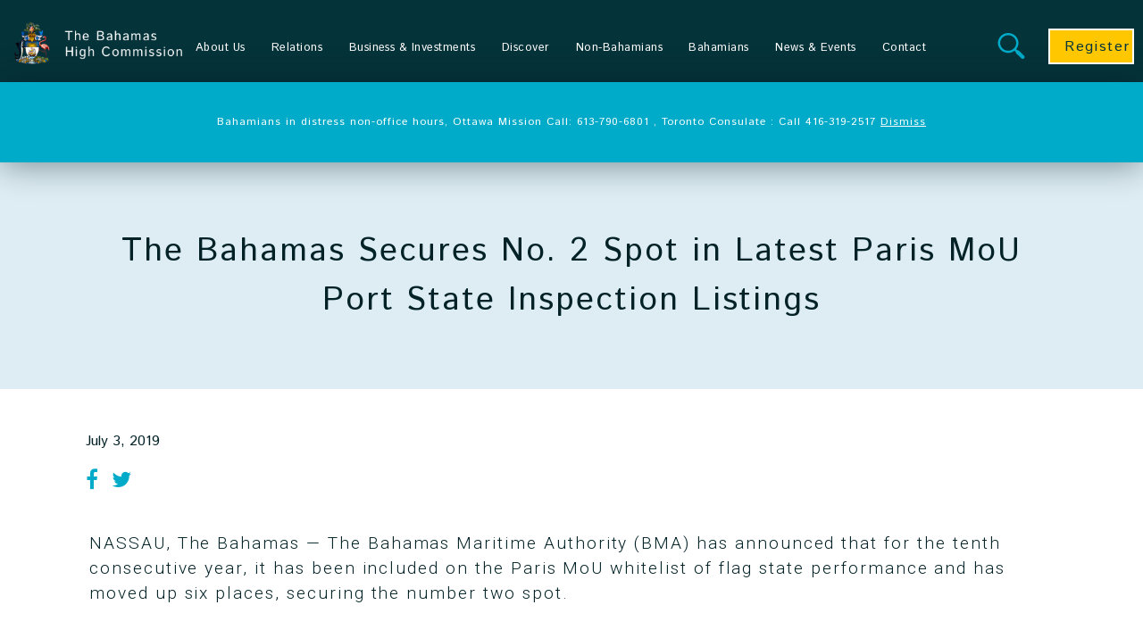

--- FILE ---
content_type: text/html; charset=UTF-8
request_url: https://www.bahighco.ca/the-bahamas-secures-no-2-spot-in-latest-paris-mou-port-state-inspection-listings/
body_size: 13096
content:
<!doctype html>
<html lang="en-US" class="no-js">
  <head>
    <meta charset="UTF-8">
<script type="text/javascript">
/* <![CDATA[ */
 var gform;gform||(document.addEventListener("gform_main_scripts_loaded",function(){gform.scriptsLoaded=!0}),document.addEventListener("gform/theme/scripts_loaded",function(){gform.themeScriptsLoaded=!0}),window.addEventListener("DOMContentLoaded",function(){gform.domLoaded=!0}),gform={domLoaded:!1,scriptsLoaded:!1,themeScriptsLoaded:!1,isFormEditor:()=>"function"==typeof InitializeEditor,callIfLoaded:function(o){return!(!gform.domLoaded||!gform.scriptsLoaded||!gform.themeScriptsLoaded&&!gform.isFormEditor()||(gform.isFormEditor()&&console.warn("The use of gform.initializeOnLoaded() is deprecated in the form editor context and will be removed in Gravity Forms 3.1."),o(),0))},initializeOnLoaded:function(o){gform.callIfLoaded(o)||(document.addEventListener("gform_main_scripts_loaded",()=>{gform.scriptsLoaded=!0,gform.callIfLoaded(o)}),document.addEventListener("gform/theme/scripts_loaded",()=>{gform.themeScriptsLoaded=!0,gform.callIfLoaded(o)}),window.addEventListener("DOMContentLoaded",()=>{gform.domLoaded=!0,gform.callIfLoaded(o)}))},hooks:{action:{},filter:{}},addAction:function(o,r,e,t){gform.addHook("action",o,r,e,t)},addFilter:function(o,r,e,t){gform.addHook("filter",o,r,e,t)},doAction:function(o){gform.doHook("action",o,arguments)},applyFilters:function(o){return gform.doHook("filter",o,arguments)},removeAction:function(o,r){gform.removeHook("action",o,r)},removeFilter:function(o,r,e){gform.removeHook("filter",o,r,e)},addHook:function(o,r,e,t,n){null==gform.hooks[o][r]&&(gform.hooks[o][r]=[]);var d=gform.hooks[o][r];null==n&&(n=r+"_"+d.length),gform.hooks[o][r].push({tag:n,callable:e,priority:t=null==t?10:t})},doHook:function(r,o,e){var t;if(e=Array.prototype.slice.call(e,1),null!=gform.hooks[r][o]&&((o=gform.hooks[r][o]).sort(function(o,r){return o.priority-r.priority}),o.forEach(function(o){"function"!=typeof(t=o.callable)&&(t=window[t]),"action"==r?t.apply(null,e):e[0]=t.apply(null,e)})),"filter"==r)return e[0]},removeHook:function(o,r,t,n){var e;null!=gform.hooks[o][r]&&(e=(e=gform.hooks[o][r]).filter(function(o,r,e){return!!(null!=n&&n!=o.tag||null!=t&&t!=o.priority)}),gform.hooks[o][r]=e)}}); 
/* ]]> */
</script>

    <title>The Bahamas Secures No. 2 Spot in Latest Paris MoU Port State Inspection Listings - The Bahamas High Commission</title>
    <meta name="viewport" content="width=device-width">
    <meta name='robots' content='index, follow, max-image-preview:large, max-snippet:-1, max-video-preview:-1' />
	<style>img:is([sizes="auto" i], [sizes^="auto," i]) { contain-intrinsic-size: 3000px 1500px }</style>
	
	<!-- This site is optimized with the Yoast SEO plugin v24.6 - https://yoast.com/wordpress/plugins/seo/ -->
	<link rel="canonical" href="https://www.bahighco.ca/the-bahamas-secures-no-2-spot-in-latest-paris-mou-port-state-inspection-listings/" />
	<meta property="og:locale" content="en_US" />
	<meta property="og:type" content="article" />
	<meta property="og:title" content="The Bahamas Secures No. 2 Spot in Latest Paris MoU Port State Inspection Listings - The Bahamas High Commission" />
	<meta property="og:description" content="NASSAU, The Bahamas &#8212; The Bahamas Maritime Authority (BMA) has announced that for the tenth consecutive year, it has been included on the Paris MoU whitelist of flag state performance and has moved up six places, securing the number two spot. &nbsp; &nbsp; Minister of Transport and Local Government, the Hon. Renward Wells said: &#8220;The [&hellip;]" />
	<meta property="og:url" content="https://www.bahighco.ca/the-bahamas-secures-no-2-spot-in-latest-paris-mou-port-state-inspection-listings/" />
	<meta property="og:site_name" content="The Bahamas High Commission" />
	<meta property="article:published_time" content="2019-07-03T20:23:21+00:00" />
	<meta name="author" content="Assistant" />
	<meta name="twitter:card" content="summary_large_image" />
	<meta name="twitter:label1" content="Written by" />
	<meta name="twitter:data1" content="Assistant" />
	<meta name="twitter:label2" content="Est. reading time" />
	<meta name="twitter:data2" content="2 minutes" />
	<script type="application/ld+json" class="yoast-schema-graph">{"@context":"https://schema.org","@graph":[{"@type":"WebPage","@id":"https://www.bahighco.ca/the-bahamas-secures-no-2-spot-in-latest-paris-mou-port-state-inspection-listings/","url":"https://www.bahighco.ca/the-bahamas-secures-no-2-spot-in-latest-paris-mou-port-state-inspection-listings/","name":"The Bahamas Secures No. 2 Spot in Latest Paris MoU Port State Inspection Listings - The Bahamas High Commission","isPartOf":{"@id":"https://www.bahighco.ca/#website"},"datePublished":"2019-07-03T20:23:21+00:00","author":{"@id":"https://www.bahighco.ca/#/schema/person/8b75a5b9eaf1bdb2ac81d515d231d21e"},"breadcrumb":{"@id":"https://www.bahighco.ca/the-bahamas-secures-no-2-spot-in-latest-paris-mou-port-state-inspection-listings/#breadcrumb"},"inLanguage":"en-US","potentialAction":[{"@type":"ReadAction","target":["https://www.bahighco.ca/the-bahamas-secures-no-2-spot-in-latest-paris-mou-port-state-inspection-listings/"]}]},{"@type":"BreadcrumbList","@id":"https://www.bahighco.ca/the-bahamas-secures-no-2-spot-in-latest-paris-mou-port-state-inspection-listings/#breadcrumb","itemListElement":[{"@type":"ListItem","position":1,"name":"Home","item":"https://www.bahighco.ca/"},{"@type":"ListItem","position":2,"name":"The Bahamas Secures No. 2 Spot in Latest Paris MoU Port State Inspection Listings"}]},{"@type":"WebSite","@id":"https://www.bahighco.ca/#website","url":"https://www.bahighco.ca/","name":"The Bahamas High Commission","description":"","potentialAction":[{"@type":"SearchAction","target":{"@type":"EntryPoint","urlTemplate":"https://www.bahighco.ca/?s={search_term_string}"},"query-input":{"@type":"PropertyValueSpecification","valueRequired":true,"valueName":"search_term_string"}}],"inLanguage":"en-US"},{"@type":"Person","@id":"https://www.bahighco.ca/#/schema/person/8b75a5b9eaf1bdb2ac81d515d231d21e","name":"Assistant","image":{"@type":"ImageObject","inLanguage":"en-US","@id":"https://www.bahighco.ca/#/schema/person/image/","url":"https://secure.gravatar.com/avatar/a9d886fbd307ee53649551a546000fe3?s=96&d=mm&r=g","contentUrl":"https://secure.gravatar.com/avatar/a9d886fbd307ee53649551a546000fe3?s=96&d=mm&r=g","caption":"Assistant"},"url":"https://www.bahighco.ca/author/vo9ousz5t61eqaz9/"}]}</script>
	<!-- / Yoast SEO plugin. -->


<link rel='dns-prefetch' href='//code.jquery.com' />
<link rel='dns-prefetch' href='//maps.googleapis.com' />
<link rel='stylesheet' id='machine_animate-css' href='https://www.bahighco.ca/wp-content/themes/bahamas/animate.css' type='text/css' media='all' />
<link rel='stylesheet' id='machine_fontAwsome-css' href='https://www.bahighco.ca/wp-content/themes/bahamas/fontsAwsome/font-awesome/css/font-awesome.min.css' type='text/css' media='all' />
<link rel='stylesheet' id='machine_base-css' href='https://www.bahighco.ca/wp-content/themes/bahamas/style-base.css' type='text/css' media='all' />
<link rel='stylesheet' id='machine_style-css' href='https://www.bahighco.ca/wp-content/themes/bahamas/style.css?v=3' type='text/css' media='all' />
<link rel='stylesheet' id='wp-block-library-css' href='https://www.bahighco.ca/wp-includes/css/dist/block-library/style.min.css' type='text/css' media='all' />
<style id='classic-theme-styles-inline-css' type='text/css'>
/*! This file is auto-generated */
.wp-block-button__link{color:#fff;background-color:#32373c;border-radius:9999px;box-shadow:none;text-decoration:none;padding:calc(.667em + 2px) calc(1.333em + 2px);font-size:1.125em}.wp-block-file__button{background:#32373c;color:#fff;text-decoration:none}
</style>
<style id='global-styles-inline-css' type='text/css'>
:root{--wp--preset--aspect-ratio--square: 1;--wp--preset--aspect-ratio--4-3: 4/3;--wp--preset--aspect-ratio--3-4: 3/4;--wp--preset--aspect-ratio--3-2: 3/2;--wp--preset--aspect-ratio--2-3: 2/3;--wp--preset--aspect-ratio--16-9: 16/9;--wp--preset--aspect-ratio--9-16: 9/16;--wp--preset--color--black: #000000;--wp--preset--color--cyan-bluish-gray: #abb8c3;--wp--preset--color--white: #ffffff;--wp--preset--color--pale-pink: #f78da7;--wp--preset--color--vivid-red: #cf2e2e;--wp--preset--color--luminous-vivid-orange: #ff6900;--wp--preset--color--luminous-vivid-amber: #fcb900;--wp--preset--color--light-green-cyan: #7bdcb5;--wp--preset--color--vivid-green-cyan: #00d084;--wp--preset--color--pale-cyan-blue: #8ed1fc;--wp--preset--color--vivid-cyan-blue: #0693e3;--wp--preset--color--vivid-purple: #9b51e0;--wp--preset--gradient--vivid-cyan-blue-to-vivid-purple: linear-gradient(135deg,rgba(6,147,227,1) 0%,rgb(155,81,224) 100%);--wp--preset--gradient--light-green-cyan-to-vivid-green-cyan: linear-gradient(135deg,rgb(122,220,180) 0%,rgb(0,208,130) 100%);--wp--preset--gradient--luminous-vivid-amber-to-luminous-vivid-orange: linear-gradient(135deg,rgba(252,185,0,1) 0%,rgba(255,105,0,1) 100%);--wp--preset--gradient--luminous-vivid-orange-to-vivid-red: linear-gradient(135deg,rgba(255,105,0,1) 0%,rgb(207,46,46) 100%);--wp--preset--gradient--very-light-gray-to-cyan-bluish-gray: linear-gradient(135deg,rgb(238,238,238) 0%,rgb(169,184,195) 100%);--wp--preset--gradient--cool-to-warm-spectrum: linear-gradient(135deg,rgb(74,234,220) 0%,rgb(151,120,209) 20%,rgb(207,42,186) 40%,rgb(238,44,130) 60%,rgb(251,105,98) 80%,rgb(254,248,76) 100%);--wp--preset--gradient--blush-light-purple: linear-gradient(135deg,rgb(255,206,236) 0%,rgb(152,150,240) 100%);--wp--preset--gradient--blush-bordeaux: linear-gradient(135deg,rgb(254,205,165) 0%,rgb(254,45,45) 50%,rgb(107,0,62) 100%);--wp--preset--gradient--luminous-dusk: linear-gradient(135deg,rgb(255,203,112) 0%,rgb(199,81,192) 50%,rgb(65,88,208) 100%);--wp--preset--gradient--pale-ocean: linear-gradient(135deg,rgb(255,245,203) 0%,rgb(182,227,212) 50%,rgb(51,167,181) 100%);--wp--preset--gradient--electric-grass: linear-gradient(135deg,rgb(202,248,128) 0%,rgb(113,206,126) 100%);--wp--preset--gradient--midnight: linear-gradient(135deg,rgb(2,3,129) 0%,rgb(40,116,252) 100%);--wp--preset--font-size--small: 13px;--wp--preset--font-size--medium: 20px;--wp--preset--font-size--large: 36px;--wp--preset--font-size--x-large: 42px;--wp--preset--spacing--20: 0.44rem;--wp--preset--spacing--30: 0.67rem;--wp--preset--spacing--40: 1rem;--wp--preset--spacing--50: 1.5rem;--wp--preset--spacing--60: 2.25rem;--wp--preset--spacing--70: 3.38rem;--wp--preset--spacing--80: 5.06rem;--wp--preset--shadow--natural: 6px 6px 9px rgba(0, 0, 0, 0.2);--wp--preset--shadow--deep: 12px 12px 50px rgba(0, 0, 0, 0.4);--wp--preset--shadow--sharp: 6px 6px 0px rgba(0, 0, 0, 0.2);--wp--preset--shadow--outlined: 6px 6px 0px -3px rgba(255, 255, 255, 1), 6px 6px rgba(0, 0, 0, 1);--wp--preset--shadow--crisp: 6px 6px 0px rgba(0, 0, 0, 1);}:where(.is-layout-flex){gap: 0.5em;}:where(.is-layout-grid){gap: 0.5em;}body .is-layout-flex{display: flex;}.is-layout-flex{flex-wrap: wrap;align-items: center;}.is-layout-flex > :is(*, div){margin: 0;}body .is-layout-grid{display: grid;}.is-layout-grid > :is(*, div){margin: 0;}:where(.wp-block-columns.is-layout-flex){gap: 2em;}:where(.wp-block-columns.is-layout-grid){gap: 2em;}:where(.wp-block-post-template.is-layout-flex){gap: 1.25em;}:where(.wp-block-post-template.is-layout-grid){gap: 1.25em;}.has-black-color{color: var(--wp--preset--color--black) !important;}.has-cyan-bluish-gray-color{color: var(--wp--preset--color--cyan-bluish-gray) !important;}.has-white-color{color: var(--wp--preset--color--white) !important;}.has-pale-pink-color{color: var(--wp--preset--color--pale-pink) !important;}.has-vivid-red-color{color: var(--wp--preset--color--vivid-red) !important;}.has-luminous-vivid-orange-color{color: var(--wp--preset--color--luminous-vivid-orange) !important;}.has-luminous-vivid-amber-color{color: var(--wp--preset--color--luminous-vivid-amber) !important;}.has-light-green-cyan-color{color: var(--wp--preset--color--light-green-cyan) !important;}.has-vivid-green-cyan-color{color: var(--wp--preset--color--vivid-green-cyan) !important;}.has-pale-cyan-blue-color{color: var(--wp--preset--color--pale-cyan-blue) !important;}.has-vivid-cyan-blue-color{color: var(--wp--preset--color--vivid-cyan-blue) !important;}.has-vivid-purple-color{color: var(--wp--preset--color--vivid-purple) !important;}.has-black-background-color{background-color: var(--wp--preset--color--black) !important;}.has-cyan-bluish-gray-background-color{background-color: var(--wp--preset--color--cyan-bluish-gray) !important;}.has-white-background-color{background-color: var(--wp--preset--color--white) !important;}.has-pale-pink-background-color{background-color: var(--wp--preset--color--pale-pink) !important;}.has-vivid-red-background-color{background-color: var(--wp--preset--color--vivid-red) !important;}.has-luminous-vivid-orange-background-color{background-color: var(--wp--preset--color--luminous-vivid-orange) !important;}.has-luminous-vivid-amber-background-color{background-color: var(--wp--preset--color--luminous-vivid-amber) !important;}.has-light-green-cyan-background-color{background-color: var(--wp--preset--color--light-green-cyan) !important;}.has-vivid-green-cyan-background-color{background-color: var(--wp--preset--color--vivid-green-cyan) !important;}.has-pale-cyan-blue-background-color{background-color: var(--wp--preset--color--pale-cyan-blue) !important;}.has-vivid-cyan-blue-background-color{background-color: var(--wp--preset--color--vivid-cyan-blue) !important;}.has-vivid-purple-background-color{background-color: var(--wp--preset--color--vivid-purple) !important;}.has-black-border-color{border-color: var(--wp--preset--color--black) !important;}.has-cyan-bluish-gray-border-color{border-color: var(--wp--preset--color--cyan-bluish-gray) !important;}.has-white-border-color{border-color: var(--wp--preset--color--white) !important;}.has-pale-pink-border-color{border-color: var(--wp--preset--color--pale-pink) !important;}.has-vivid-red-border-color{border-color: var(--wp--preset--color--vivid-red) !important;}.has-luminous-vivid-orange-border-color{border-color: var(--wp--preset--color--luminous-vivid-orange) !important;}.has-luminous-vivid-amber-border-color{border-color: var(--wp--preset--color--luminous-vivid-amber) !important;}.has-light-green-cyan-border-color{border-color: var(--wp--preset--color--light-green-cyan) !important;}.has-vivid-green-cyan-border-color{border-color: var(--wp--preset--color--vivid-green-cyan) !important;}.has-pale-cyan-blue-border-color{border-color: var(--wp--preset--color--pale-cyan-blue) !important;}.has-vivid-cyan-blue-border-color{border-color: var(--wp--preset--color--vivid-cyan-blue) !important;}.has-vivid-purple-border-color{border-color: var(--wp--preset--color--vivid-purple) !important;}.has-vivid-cyan-blue-to-vivid-purple-gradient-background{background: var(--wp--preset--gradient--vivid-cyan-blue-to-vivid-purple) !important;}.has-light-green-cyan-to-vivid-green-cyan-gradient-background{background: var(--wp--preset--gradient--light-green-cyan-to-vivid-green-cyan) !important;}.has-luminous-vivid-amber-to-luminous-vivid-orange-gradient-background{background: var(--wp--preset--gradient--luminous-vivid-amber-to-luminous-vivid-orange) !important;}.has-luminous-vivid-orange-to-vivid-red-gradient-background{background: var(--wp--preset--gradient--luminous-vivid-orange-to-vivid-red) !important;}.has-very-light-gray-to-cyan-bluish-gray-gradient-background{background: var(--wp--preset--gradient--very-light-gray-to-cyan-bluish-gray) !important;}.has-cool-to-warm-spectrum-gradient-background{background: var(--wp--preset--gradient--cool-to-warm-spectrum) !important;}.has-blush-light-purple-gradient-background{background: var(--wp--preset--gradient--blush-light-purple) !important;}.has-blush-bordeaux-gradient-background{background: var(--wp--preset--gradient--blush-bordeaux) !important;}.has-luminous-dusk-gradient-background{background: var(--wp--preset--gradient--luminous-dusk) !important;}.has-pale-ocean-gradient-background{background: var(--wp--preset--gradient--pale-ocean) !important;}.has-electric-grass-gradient-background{background: var(--wp--preset--gradient--electric-grass) !important;}.has-midnight-gradient-background{background: var(--wp--preset--gradient--midnight) !important;}.has-small-font-size{font-size: var(--wp--preset--font-size--small) !important;}.has-medium-font-size{font-size: var(--wp--preset--font-size--medium) !important;}.has-large-font-size{font-size: var(--wp--preset--font-size--large) !important;}.has-x-large-font-size{font-size: var(--wp--preset--font-size--x-large) !important;}
:where(.wp-block-post-template.is-layout-flex){gap: 1.25em;}:where(.wp-block-post-template.is-layout-grid){gap: 1.25em;}
:where(.wp-block-columns.is-layout-flex){gap: 2em;}:where(.wp-block-columns.is-layout-grid){gap: 2em;}
:root :where(.wp-block-pullquote){font-size: 1.5em;line-height: 1.6;}
</style>
<script type="text/javascript" src="https://maps.googleapis.com/maps/api/js?key=AIzaSyCxO_r3XVLaIEhDDkrlP5wMje6MYY8Nu-Q" id="machine_mapAPI-js"></script>
<script type="text/javascript" src="https://www.bahighco.ca/wp-content/themes/bahamas/js/vendor/modernizr-3.1.1.min.js" id="machine_modernizr-js"></script>
<link rel="https://api.w.org/" href="https://www.bahighco.ca/wp-json/" /><link rel="alternate" title="JSON" type="application/json" href="https://www.bahighco.ca/wp-json/wp/v2/posts/3109" /><link rel='shortlink' href='https://www.bahighco.ca/?p=3109' />
<link rel="alternate" title="oEmbed (JSON)" type="application/json+oembed" href="https://www.bahighco.ca/wp-json/oembed/1.0/embed?url=https%3A%2F%2Fwww.bahighco.ca%2Fthe-bahamas-secures-no-2-spot-in-latest-paris-mou-port-state-inspection-listings%2F" />
<link rel="alternate" title="oEmbed (XML)" type="text/xml+oembed" href="https://www.bahighco.ca/wp-json/oembed/1.0/embed?url=https%3A%2F%2Fwww.bahighco.ca%2Fthe-bahamas-secures-no-2-spot-in-latest-paris-mou-port-state-inspection-listings%2F&#038;format=xml" />
<script type="text/javascript">var ajaxurl = "https://www.bahighco.ca/wp-admin/admin-ajax.php"</script><link rel="icon" href="https://www.bahighco.ca/wp-content/uploads/2018/06/cropped-favshield-32x32.png" sizes="32x32" />
<link rel="icon" href="https://www.bahighco.ca/wp-content/uploads/2018/06/cropped-favshield-192x192.png" sizes="192x192" />
<link rel="apple-touch-icon" href="https://www.bahighco.ca/wp-content/uploads/2018/06/cropped-favshield-180x180.png" />
<meta name="msapplication-TileImage" content="https://www.bahighco.ca/wp-content/uploads/2018/06/cropped-favshield-270x270.png" />
  </head>
  <body class="post-template-default single single-post postid-3109 single-format-standard contentpage contentpage--single contentpage--singular">
    <header class="site-header">
      <div class="wrapper wrapper--full">
        <div class="grid">
            <div class="cell hand-1-3 desk-1-6">
              <a href="https://www.bahighco.ca/" class="logo">
                <img src="https://www.bahighco.ca/wp-content/themes/bahamas/img/bahamas-logo.png" width="40" height="60" alt="The Bahamas High Commission" class="logo__img" data-fallback="png">
              </a>
            </div><!--
            --><div class="cell hand-1-3 desk-4-6 hand-text-center">
              <nav>
                <span class="visuallyhidden">Navigation</span>
                <ol class="nav  nav--main"><li class="nav__item  nav__item--about-us  menu-item"><a  href="https://www.bahighco.ca/about/">About Us<i class="icon icon--chevron-down nav__item__expand"></i></a><ol class="nav  nav--sub"><li class="nav__item  nav__item--gallery "><a  href="https://www.bahighco.ca/about/gallery/">Gallery</a></li></ol></li><li class="nav__item  nav__item--relations  menu-item"><a  href="https://www.bahighco.ca/relations/">Relations<i class="icon icon--chevron-down nav__item__expand"></i></a><ol class="nav  nav--sub"><li class="nav__item  nav__item--bahamas-icao-relations "><a  href="https://www.bahighco.ca/relations/bahamas-icao-relations/">Bahamas-ICAO Relations</a></li><li class="nav__item  nav__item--bahamas-canada-relations "><a  href="https://www.bahighco.ca/relations/bahamas-canada-relations/">Bahamas-Canada Relations</a></li><li class="nav__item  nav__item--bahamas-caricom "><a  href="https://www.bahighco.ca/relations/bahamas-canada-relations-3/">Bahamas-CARICOM</a></li></ol></li><li class="nav__item  nav__item--business-investments "><a  href="https://www.bahighco.ca/business-investments/">Business &#038; Investments</a></li><li class="nav__item  nav__item--discover  menu-item"><a  href="https://www.bahighco.ca/discover/">Discover<i class="icon icon--chevron-down nav__item__expand"></i></a><ol class="nav  nav--sub"><li class="nav__item  nav__item--travel "><a  href="https://www.bahighco.ca/discover/travel/">Travel</a></li><li class="nav__item  nav__item--bahamas "><a  href="https://www.bahighco.ca/discover/the-bahamas/">Bahamas</a></li></ol></li><li class="nav__item  nav__item--non-bahamians  menu-item"><a  href="https://www.bahighco.ca/non-bahamians/">Non-Bahamians<i class="icon icon--chevron-down nav__item__expand"></i></a><ol class="nav  nav--sub"><li class="nav__item  nav__item--obtaining-a-visa "><a  href="https://www.bahighco.ca/visa-requirements/">Obtaining a Visa</a></li><li class="nav__item  nav__item--other-information "><a  href="https://www.bahighco.ca/non-bahamians/">Other information</a></li><li class="nav__item  nav__item--faq "><a  href="https://www.bahighco.ca/non-bahamians/faq/">FAQ</a></li></ol></li><li class="nav__item  nav__item--bahamians  menu-item"><a  href="https://www.bahighco.ca/bahamians/">Bahamians<i class="icon icon--chevron-down nav__item__expand"></i></a><ol class="nav  nav--sub"><li class="nav__item  nav__item--register-with-us "><a  href="https://www.bahighco.ca/my-account/">Register with us</a></li><li class="nav__item  nav__item--emergency-services "><a  href="https://www.bahighco.ca/bahamians/emergency-services/">Emergency Services</a></li><li class="nav__item  nav__item--visa-requirements "><a  href="https://www.bahamas.gov.bs/wps/portal/public/gov/government/services/!ut/p/b1/[base64]/dl4/d5/L2dBISEvZ0FBIS9nQSEh/">Visa requirements</a></li><li class="nav__item  nav__item--passports "><a  href="https://www.bahighco.ca/bahamians/passports/">Passports</a></li><li class="nav__item  nav__item--travel-living-in-canada "><a  href="https://www.bahighco.ca/bahamians/immigration/">Travel/Living in Canada</a></li><li class="nav__item  nav__item--obtain-a-legal-document "><a  href="https://www.bahighco.ca/bahamians/authentication/">Obtain a Legal Document</a></li><li class="nav__item  nav__item--faq "><a  href="https://www.bahighco.ca/bahamians/faq/">FAQ</a></li></ol></li><li class="nav__item  nav__item--news-events "><a  href="https://www.bahighco.ca/news-events/">News &#038; Events</a></li><li class="nav__item  nav__item--contact "><a  href="https://www.bahighco.ca/contact-2/">Contact</a></li></ol>              </nav>
            </div><!--
            --><div class="cell hand-1-3 desk-1-6 hand-text-right">
              <button type="button" class="btn  btn--menu  js-toggle-navigation"><span class="bar"></span></button>
              <div class="grid--unpadded header-search-form">
                <div class="cell lap-1-2">
                  <form role="search" method="get" id="searchform" action="https://www.bahighco.ca/">
                    <p class="form__group">
                      <label class="form__label">
                      <input type="text" value="" name="s" id="s" class="input--search" />
                      </label>
                       <!-- <button class="btn btn--search" type="submit">Search</button> -->
                    </p>
                  </form>
                </div><!--
                --><div class="cell lap-1-2 header-cell-last">
                 <!-- <a href="/services/register-with-us" class="btn btn--primary btn--register">Register</a> -->
                 <div class="account_dropdown">
                   <div class="account_dropdown_visible">
                     <a href="/services/my-account" class="btn btn--primary btn--register">Register</a>

                    </div>
                    <div class="account_dropdown_invisible">
                      <hr>
                      <a href="/services/my-account" class="btn btn--primary btn--logout">Login</a>
                    </div>
                  </div>
                </div>
            </div>
          </div>
        </div>
      </div>
      <div class="mobile_account_nav">
        <div class="grid--unpadded">
          <div class="account_mobile">
            <div class="account_mobile_left cell hand-1-2">
              <a href="/services/register-with-us" class="btn btn--primary">Register</a>
            </div><!--
            --><div class="account_mobile_right cell hand-1-2">
               <a href="/services/my-account" class="btn btn--primary">Login</a>
             </div>
           </div>
         <div class="cell mobile_search">
           <form role="search" method="get" id="searchform" action="https://www.bahighco.ca/">
             <p class="form__group">
               <label class="form__label">
               <input type="text" value="" name="s" id="s" class="input--search" />
               </label>
             </p>
           </form>
         </div>
        </div>
      </div>
    </header>
    
    <!-- alert_banner_link -->
                <div class="header-alert_banner_text is-closed">
          <div class="wrapper hand-text-center">
              <p class="header_alert_banner_text_text"> Bahamians in distress non-office hours, Ottawa Mission Call:  613-790-6801 ,   Toronto Consulate : Call  416-319-2517                            <span class="alert-btn-close"> <a href="#">Dismiss</a></span>
            </p>
          </div>
        </div>
              <main class="main">
      <div class="section section--impact impact--single">
        <div class="impact">
          <div class="impact__image" style="background: transparent url('') center center no-repeat; background-size: cover;"></div>
            <div class="wrapper hand-text-center">

                <p class="impact__heading">The Bahamas Secures No. 2 Spot in Latest Paris MoU Port State Inspection Listings</p>

            </div>
        </div>
      </div>



                <div class="wrapper">

            <span>July 3, 2019</span>
                          <div class="share_link">
                <ul>
                  <li><a target="_blank" href="https://www.facebook.com/sharer/sharer.php?u=https://www.bahighco.ca/the-bahamas-secures-no-2-spot-in-latest-paris-mou-port-state-inspection-listings/"><i class="fa fa-facebook" aria-hidden="true"></i></a></li>
                  <li><a target="_blank" href="https://twitter.com/home?status=https://www.bahighco.ca/the-bahamas-secures-no-2-spot-in-latest-paris-mou-port-state-inspection-listings/"><i class="fa fa-twitter" aria-hidden="true"></i></a></li>
                </ul>
              </div>
                      </div>
                    <div class="wrapper wrapper--content">
            <div class="grid">
              <div class="cell">
                <div class="desk-1-1">
                  <p>NASSAU, The Bahamas &#8212; The Bahamas Maritime Authority (BMA) has announced that for the tenth consecutive year, it has been included on the Paris MoU whitelist of flag state performance and has moved up six places, securing the number two spot.</p>
<p>&nbsp;</p>
<p><span id="more-3109"></span></p>
<p>&nbsp;</p>
<p>Minister of Transport and Local Government, the Hon. Renward Wells said: &#8220;The BMA&#8217;s impressive track record of delivering quality service, as demonstrated by this positive outcome, is remarkable and one that The Bahamas, our customers and industry partners should be extremely proud of.&#8221;</p>
<p>&nbsp;</p>
<p>BMA&#8217;s Chair, Mrs. J. Denise Lewis-Johnson says: &#8220;Port state inspection is one of the recognized industry indicators of quality performance and this achievement by The Bahamas, within Paris MOU ports, once again demonstrates the BMA&#8217;s commitment to the highest standards and is evidence of our ships adhering to these standards.&#8221;</p>
<p>&nbsp;</p>
<p>The White List represents quality flags with a consistently low detention record and The Bahamas&#8217; record within the Paris MOU aligns with the lowest ever number of annual detentions following Port State Control inspections in 2018, which recognizes and rewards vessels, their owners and flag administrations for their commitment to safety and quality.</p>
<p>&nbsp;</p>
<p>&#8220;This level of compliance is very much a collaborative approach and the BMA extends its congratulations and appreciation to all Bahamian ship-owners, managers and their shipboard crew for ensuring that Bahamas registered ships comply with the international convention requirements and avoid delays following port state inspection,” said Managing Director &amp; CEO, Captain Dwain Hutchinson.</p>
<p>&nbsp;</p>
<p>The Bahamas is also considered a &#8216;low risk&#8217; flag within the Tokyo MoU and has also secured Qualship 21 status from the United States Coast Guard, which recognizes and rewards ships, their owners and flag administrations for their commitment to safety and quality.</p>
<p>&nbsp;</p>
<p>Established in 1995, the government-controlled Bahamas Maritime Authority (BMA) is responsible for regulating Bahamian ships worldwide and the fulfillment of international obligations pertaining to The Bahamas as a flag state. With a head office in The Bahamas, it has a network of regional offices worldwide in UK, Greece, Hong Kong, Japan and USA.</p>
<p>&nbsp;</p>
<p>With a fleet of over 1,500 ships, consisting of some 65 million gross tons, the BMA&#8217;s reputation for upholding the highest standards of safety, security and environmental protection is unparalleled.</p>
                </div>
              </div>
            </div>
          </div>
                <div class="single_nav_post">
          <div class="wrapper">
            <div class="grid">
              <div class="cell cell_single_pre hand-1-2 lap-1-3">
                                    <img src="https://www.bahighco.ca/wp-content/themes/bahamas/img/arrow-left.svg">
                    <a href="https://www.bahighco.ca/the-bahamas-46th-independence-day/" rel="prev">Previous</a>                              </div><div class="cell lap-1-3 cell-single-nav-button hand-text-center">
                <a href="/news-events" class="btn btn--primary">News & Events</a>
              </div><div class="cell cell_single_nxt hand-1-2 lap-1-3">
                                  <a href="https://www.bahighco.ca/the-high-commission-for-the-bahamas-congratulates-eric-minns-on-being-recognised-by-the-city-of-pickering/" rel="next">Next</a>                  <img src="https://www.bahighco.ca/wp-content/themes/bahamas/img/arrow-right.svg">
                              </div>
            </div>
          </div>
        </div>


    </main>
    <footer class="site-footer">
      <div class="footer__upper">
        <div class="wrapper">
          <div class="footer_menu">
              <h2>High Commission for the Commonwealth of The Bahamas</h2>
              <div class="footer_menu_wrapper">
                <ol class="nav nav--main footer-menu"><li class="nav__item  nav__item--about-us  menu-item"><a  href="https://www.bahighco.ca/about/">About Us<i class="icon icon--chevron-down nav__item__expand"></i></a><ol class="nav  nav--sub"><li class="nav__item  nav__item--gallery "><a  href="https://www.bahighco.ca/about/gallery/">Gallery</a></li></ol></li><li class="nav__item  nav__item--relations  menu-item"><a  href="https://www.bahighco.ca/relations/">Relations<i class="icon icon--chevron-down nav__item__expand"></i></a><ol class="nav  nav--sub"><li class="nav__item  nav__item--bahamas-icao-relations "><a  href="https://www.bahighco.ca/relations/bahamas-icao-relations/">Bahamas-ICAO Relations</a></li><li class="nav__item  nav__item--bahamas-canada-relations "><a  href="https://www.bahighco.ca/relations/bahamas-canada-relations/">Bahamas-Canada Relations</a></li><li class="nav__item  nav__item--bahamas-caricom "><a  href="https://www.bahighco.ca/relations/bahamas-canada-relations-3/">Bahamas-CARICOM</a></li></ol></li><li class="nav__item  nav__item--business-investments "><a  href="https://www.bahighco.ca/business-investments/">Business &#038; Investments</a></li><li class="nav__item  nav__item--discover  menu-item"><a  href="https://www.bahighco.ca/discover/">Discover<i class="icon icon--chevron-down nav__item__expand"></i></a><ol class="nav  nav--sub"><li class="nav__item  nav__item--travel "><a  href="https://www.bahighco.ca/discover/travel/">Travel</a></li><li class="nav__item  nav__item--bahamas "><a  href="https://www.bahighco.ca/discover/the-bahamas/">Bahamas</a></li></ol></li><li class="nav__item  nav__item--non-bahamians  menu-item"><a  href="https://www.bahighco.ca/non-bahamians/">Non-Bahamians<i class="icon icon--chevron-down nav__item__expand"></i></a><ol class="nav  nav--sub"><li class="nav__item  nav__item--obtaining-a-visa "><a  href="https://www.bahighco.ca/visa-requirements/">Obtaining a Visa</a></li><li class="nav__item  nav__item--other-information "><a  href="https://www.bahighco.ca/non-bahamians/">Other information</a></li><li class="nav__item  nav__item--faq "><a  href="https://www.bahighco.ca/non-bahamians/faq/">FAQ</a></li></ol></li><li class="nav__item  nav__item--bahamians  menu-item"><a  href="https://www.bahighco.ca/bahamians/">Bahamians<i class="icon icon--chevron-down nav__item__expand"></i></a><ol class="nav  nav--sub"><li class="nav__item  nav__item--register-with-us "><a  href="https://www.bahighco.ca/my-account/">Register with us</a></li><li class="nav__item  nav__item--emergency-services "><a  href="https://www.bahighco.ca/bahamians/emergency-services/">Emergency Services</a></li><li class="nav__item  nav__item--visa-requirements "><a  href="https://www.bahamas.gov.bs/wps/portal/public/gov/government/services/!ut/p/b1/[base64]/dl4/d5/L2dBISEvZ0FBIS9nQSEh/">Visa requirements</a></li><li class="nav__item  nav__item--passports "><a  href="https://www.bahighco.ca/bahamians/passports/">Passports</a></li><li class="nav__item  nav__item--travel-living-in-canada "><a  href="https://www.bahighco.ca/bahamians/immigration/">Travel/Living in Canada</a></li><li class="nav__item  nav__item--obtain-a-legal-document "><a  href="https://www.bahighco.ca/bahamians/authentication/">Obtain a Legal Document</a></li><li class="nav__item  nav__item--faq "><a  href="https://www.bahighco.ca/bahamians/faq/">FAQ</a></li></ol></li><li class="nav__item  nav__item--news-events "><a  href="https://www.bahighco.ca/news-events/">News &#038; Events</a></li><li class="nav__item  nav__item--contact "><a  href="https://www.bahighco.ca/contact-2/">Contact</a></li></ol>              </div>
          </div>
        </div>
      </div>
      <div class="footer__lower">
      <div class="wrapper">
        <div class="grid">
          <div class="cell lap-1-2 desk-1-3 cell-footer-contact">

            <a href="tel:(613) 232-1724"><p> <i class="fa fa-phone" aria-hidden="true"></i>(613) 232-1724</p></a><p> <i class="fa fa-print" aria-hidden="true"></i>(613) 232-0097</p><a href="https://www.google.ca/maps/dir//50+O'Connor+St+%231313,+Ottawa,+ON+K1P+5E1/@45.4208307,-75.7011243,17z/data=!4m16!1m7!3m6!1s0x4cce045513d67551:0xa8a4e2fb92890aca!2s50+O'Connor+St+%231313,+Ottawa,+ON+K1P+5E1!3b1!8m2!3d45.4208307!4d-75.6989356!4m7!1m0!1m5!1m1!1s0x4cce045513d67551:0xa8a4e2fb92890aca!2m2!1d-75.6989356!2d45.4208307" target="_blank"><p> <i class="fa fa-map-marker" aria-hidden="true"></i>99 Bank Street, Suite 415 <br>Sun Life Financial Building <br>Ottawa ON, Canada, K1P 6B9</p></a><p> <i class="fa fa-clock-o" aria-hidden="true"></i>Monday - Friday:  9 am - 5 pm</p>

          </div><div class="cell lap-1-2 desk-1-3">
              <p class="hand-text-center footer-lower-title">Newsletter</p>
              <p class="hand-text-center footer-lower-subtitle">Sign up for important updates</p>
              <script type="text/javascript"></script>
                <div class='gf_browser_chrome gform_wrapper gform_legacy_markup_wrapper gform-theme--no-framework' data-form-theme='legacy' data-form-index='0' id='gform_wrapper_2' ><div id='gf_2' class='gform_anchor' tabindex='-1'></div><form method='post' enctype='multipart/form-data' target='gform_ajax_frame_2' id='gform_2'  action='/the-bahamas-secures-no-2-spot-in-latest-paris-mou-port-state-inspection-listings/#gf_2' data-formid='2' novalidate>
                        <div class='gform-body gform_body'><ul id='gform_fields_2' class='gform_fields top_label form_sublabel_below description_below validation_below'><li id="field_2_2" class="gfield gfield--type-text hand-1-2 gfield_contains_required field_sublabel_below gfield--no-description field_description_below field_validation_below gfield_visibility_visible"  data-js-reload="field_2_2" ><label class='gfield_label gform-field-label screen-reader-text' for='input_2_2'>First Name<span class="gfield_required"><span class="gfield_required gfield_required_asterisk">*</span></span></label><div class='ginput_container ginput_container_text'><input name='input_2' id='input_2_2' type='text' value='' class='large'   tabindex='49' placeholder='First Name' aria-required="true" aria-invalid="false"   /></div></li><li id="field_2_3" class="gfield gfield--type-text hand-1-2 gfield_contains_required field_sublabel_below gfield--no-description field_description_below field_validation_below gfield_visibility_visible"  data-js-reload="field_2_3" ><label class='gfield_label gform-field-label screen-reader-text' for='input_2_3'>Last Name<span class="gfield_required"><span class="gfield_required gfield_required_asterisk">*</span></span></label><div class='ginput_container ginput_container_text'><input name='input_3' id='input_2_3' type='text' value='' class='large'   tabindex='50' placeholder='Last Name' aria-required="true" aria-invalid="false"   /></div></li><li id="field_2_5" class="gfield gfield--type-text hand-1-1 gfield_contains_required field_sublabel_below gfield--no-description field_description_below field_validation_below gfield_visibility_visible"  data-js-reload="field_2_5" ><label class='gfield_label gform-field-label screen-reader-text' for='input_2_5'>City<span class="gfield_required"><span class="gfield_required gfield_required_asterisk">*</span></span></label><div class='ginput_container ginput_container_text'><input name='input_5' id='input_2_5' type='text' value='' class='large'   tabindex='51' placeholder='City' aria-required="true" aria-invalid="false"   /></div></li><li id="field_2_4" class="gfield gfield--type-email lap-1-1 gfield_contains_required field_sublabel_below gfield--no-description field_description_below field_validation_below gfield_visibility_visible"  data-js-reload="field_2_4" ><label class='gfield_label gform-field-label screen-reader-text' for='input_2_4'>E-mail Address<span class="gfield_required"><span class="gfield_required gfield_required_asterisk">*</span></span></label><div class='ginput_container ginput_container_email'>
                            <input name='input_4' id='input_2_4' type='email' value='' class='large' tabindex='52'  placeholder='E-mail Address' aria-required="true" aria-invalid="false"  />
                        </div></li></ul></div>
        <div class='gform-footer gform_footer top_label'> <button class='btn btn--primary btn--gform-submit' id='gform_submit_button_2'>Sign Up</button> <input type='hidden' name='gform_ajax' value='form_id=2&amp;title=&amp;description=&amp;tabindex=49&amp;theme=legacy&amp;styles=[]&amp;hash=a84d10b7391fe823579dfb2a9048258a' />
            <input type='hidden' class='gform_hidden' name='gform_submission_method' data-js='gform_submission_method_2' value='iframe' />
            <input type='hidden' class='gform_hidden' name='gform_theme' data-js='gform_theme_2' id='gform_theme_2' value='legacy' />
            <input type='hidden' class='gform_hidden' name='gform_style_settings' data-js='gform_style_settings_2' id='gform_style_settings_2' value='[]' />
            <input type='hidden' class='gform_hidden' name='is_submit_2' value='1' />
            <input type='hidden' class='gform_hidden' name='gform_submit' value='2' />
            
            <input type='hidden' class='gform_hidden' name='gform_unique_id' value='' />
            <input type='hidden' class='gform_hidden' name='state_2' value='WyJbXSIsIjYwMmE1NGQzNzUxNzhhZDdlNzNjNjA5ZmZkYTA5NDk3Il0=' />
            <input type='hidden' autocomplete='off' class='gform_hidden' name='gform_target_page_number_2' id='gform_target_page_number_2' value='0' />
            <input type='hidden' autocomplete='off' class='gform_hidden' name='gform_source_page_number_2' id='gform_source_page_number_2' value='1' />
            <input type='hidden' name='gform_field_values' value='' />
            
        </div>
                        </form>
                        </div>
		                <iframe style='display:none;width:0px;height:0px;' src='about:blank' name='gform_ajax_frame_2' id='gform_ajax_frame_2' title='This iframe contains the logic required to handle Ajax powered Gravity Forms.'></iframe>
		                <script type="text/javascript">
/* <![CDATA[ */
 gform.initializeOnLoaded( function() {gformInitSpinner( 2, 'https://www.bahighco.ca/wp-content/plugins/gravityforms/images/spinner.svg', true );jQuery('#gform_ajax_frame_2').on('load',function(){var contents = jQuery(this).contents().find('*').html();var is_postback = contents.indexOf('GF_AJAX_POSTBACK') >= 0;if(!is_postback){return;}var form_content = jQuery(this).contents().find('#gform_wrapper_2');var is_confirmation = jQuery(this).contents().find('#gform_confirmation_wrapper_2').length > 0;var is_redirect = contents.indexOf('gformRedirect(){') >= 0;var is_form = form_content.length > 0 && ! is_redirect && ! is_confirmation;var mt = parseInt(jQuery('html').css('margin-top'), 10) + parseInt(jQuery('body').css('margin-top'), 10) + 100;if(is_form){jQuery('#gform_wrapper_2').html(form_content.html());if(form_content.hasClass('gform_validation_error')){jQuery('#gform_wrapper_2').addClass('gform_validation_error');} else {jQuery('#gform_wrapper_2').removeClass('gform_validation_error');}setTimeout( function() { /* delay the scroll by 50 milliseconds to fix a bug in chrome */ jQuery(document).scrollTop(jQuery('#gform_wrapper_2').offset().top - mt); }, 50 );if(window['gformInitDatepicker']) {gformInitDatepicker();}if(window['gformInitPriceFields']) {gformInitPriceFields();}var current_page = jQuery('#gform_source_page_number_2').val();gformInitSpinner( 2, 'https://www.bahighco.ca/wp-content/plugins/gravityforms/images/spinner.svg', true );jQuery(document).trigger('gform_page_loaded', [2, current_page]);window['gf_submitting_2'] = false;}else if(!is_redirect){var confirmation_content = jQuery(this).contents().find('.GF_AJAX_POSTBACK').html();if(!confirmation_content){confirmation_content = contents;}jQuery('#gform_wrapper_2').replaceWith(confirmation_content);jQuery(document).scrollTop(jQuery('#gf_2').offset().top - mt);jQuery(document).trigger('gform_confirmation_loaded', [2]);window['gf_submitting_2'] = false;wp.a11y.speak(jQuery('#gform_confirmation_message_2').text());}else{jQuery('#gform_2').append(contents);if(window['gformRedirect']) {gformRedirect();}}jQuery(document).trigger("gform_pre_post_render", [{ formId: "2", currentPage: "current_page", abort: function() { this.preventDefault(); } }]);                if (event && event.defaultPrevented) {                return;         }        const gformWrapperDiv = document.getElementById( "gform_wrapper_2" );        if ( gformWrapperDiv ) {            const visibilitySpan = document.createElement( "span" );            visibilitySpan.id = "gform_visibility_test_2";            gformWrapperDiv.insertAdjacentElement( "afterend", visibilitySpan );        }        const visibilityTestDiv = document.getElementById( "gform_visibility_test_2" );        let postRenderFired = false;                function triggerPostRender() {            if ( postRenderFired ) {                return;            }            postRenderFired = true;            jQuery( document ).trigger( 'gform_post_render', [2, current_page] );            gform.utils.trigger( { event: 'gform/postRender', native: false, data: { formId: 2, currentPage: current_page } } );            gform.utils.trigger( { event: 'gform/post_render', native: false, data: { formId: 2, currentPage: current_page } } );            if ( visibilityTestDiv ) {                visibilityTestDiv.parentNode.removeChild( visibilityTestDiv );            }        }        function debounce( func, wait, immediate ) {            var timeout;            return function() {                var context = this, args = arguments;                var later = function() {                    timeout = null;                    if ( !immediate ) func.apply( context, args );                };                var callNow = immediate && !timeout;                clearTimeout( timeout );                timeout = setTimeout( later, wait );                if ( callNow ) func.apply( context, args );            };        }        const debouncedTriggerPostRender = debounce( function() {            triggerPostRender();        }, 200 );        if ( visibilityTestDiv && visibilityTestDiv.offsetParent === null ) {            const observer = new MutationObserver( ( mutations ) => {                mutations.forEach( ( mutation ) => {                    if ( mutation.type === 'attributes' && visibilityTestDiv.offsetParent !== null ) {                        debouncedTriggerPostRender();                        observer.disconnect();                    }                });            });            observer.observe( document.body, {                attributes: true,                childList: false,                subtree: true,                attributeFilter: [ 'style', 'class' ],            });        } else {            triggerPostRender();        }    } );} ); 
/* ]]> */
</script>

          </div><div class="cell lap-1-1 desk-1-3 footer_btns lap-text-center desk-text-right">
            <a href="https://www.facebook.com" class="footer_facebook btn">Find us on <i class="fa fa-facebook-square" aria-hidden="true"></i></a>
            <a href="https://twitter.com" class="footer_facebook btn">Follow us on <i class="fa fa-twitter-square" aria-hidden="true"></i></a>
                          <p><a href="https://www.bahighco.ca/my-account/" class="callout__button btn btn--primary">Register with us</a></p>

          </div>
        </div>
        <small>&copy; High Commission for the Commonwealth of The Bahamas 2026 </small>
      </div>
      </div>
    </footer>
	<!-- Global site tag (gtag.js) - Google Analytics -->


  window.dataLayer = window.dataLayer || [];
  function gtag(){dataLayer.push(arguments);}
  gtag('js', new Date());

  gtag('config', 'UA-125555738-1');
<link rel='stylesheet' id='gforms_reset_css-css' href='https://www.bahighco.ca/wp-content/plugins/gravityforms/legacy/css/formreset.min.css' type='text/css' media='all' />
<link rel='stylesheet' id='gforms_formsmain_css-css' href='https://www.bahighco.ca/wp-content/plugins/gravityforms/legacy/css/formsmain.min.css' type='text/css' media='all' />
<link rel='stylesheet' id='gforms_ready_class_css-css' href='https://www.bahighco.ca/wp-content/plugins/gravityforms/legacy/css/readyclass.min.css' type='text/css' media='all' />
<link rel='stylesheet' id='gforms_browsers_css-css' href='https://www.bahighco.ca/wp-content/plugins/gravityforms/legacy/css/browsers.min.css' type='text/css' media='all' />
<script type="text/javascript" src="https://code.jquery.com/jquery-3.3.1.min.js" id="jquery-js"></script>
<script type="text/javascript" src="https://www.bahighco.ca/wp-content/themes/bahamas/js/vendor/skrollr.js" id="vendor_skrollr-js"></script>
<script type="text/javascript" src="https://www.bahighco.ca/wp-content/themes/bahamas/js/plugins/jQuery.accordion.js" id="machine_accordion-js"></script>
<script type="text/javascript" src="https://www.bahighco.ca/wp-content/themes/bahamas/js/vendor/fonts.js" id="machine_fonts-js"></script>
<script type="text/javascript" src="https://www.bahighco.ca/wp-content/themes/bahamas/js/vendor/owl.carousel.min.js" id="vendor_owl-js"></script>
<script type="text/javascript" src="https://www.bahighco.ca/wp-content/themes/bahamas/js/vendor/owl.linked.js" id="vendor_owl_linked-js"></script>
<script type="text/javascript" src="https://www.bahighco.ca/wp-content/themes/bahamas/js/plugins/jQuery.togglemenu.js" id="machine_togglemenu-js"></script>
<script type="text/javascript" src="https://www.bahighco.ca/wp-content/themes/bahamas/js/plugins/jQuery.slider.js" id="machine_slider-js"></script>
<script type="text/javascript" src="https://www.bahighco.ca/wp-content/themes/bahamas/js/vendor/jQuery.matchHeight.min.js" id="vendor_matchheight-js"></script>
<script type="text/javascript" src="https://www.bahighco.ca/wp-content/themes/bahamas/js/vendor/isotope.pkgd.min.js" id="vendor_isotope-js"></script>
<script type="text/javascript" src="https://www.bahighco.ca/wp-content/themes/bahamas/js/vendor/packery-mode.pkgd.min.js" id="vendor_packery-js"></script>
<script type="text/javascript" src="https://www.bahighco.ca/wp-content/themes/bahamas/js/map.js" id="machine_map-js"></script>
<script type="text/javascript" src="https://www.bahighco.ca/wp-content/themes/bahamas/js/main.js" id="machine_main-js"></script>
<script type="text/javascript" src="https://www.bahighco.ca/wp-includes/js/dist/dom-ready.min.js" id="wp-dom-ready-js"></script>
<script type="text/javascript" src="https://www.bahighco.ca/wp-includes/js/dist/hooks.min.js" id="wp-hooks-js"></script>
<script type="text/javascript" src="https://www.bahighco.ca/wp-includes/js/dist/i18n.min.js" id="wp-i18n-js"></script>
<script type="text/javascript" id="wp-i18n-js-after">
/* <![CDATA[ */
wp.i18n.setLocaleData( { 'text direction\u0004ltr': [ 'ltr' ] } );
/* ]]> */
</script>
<script type="text/javascript" src="https://www.bahighco.ca/wp-includes/js/dist/a11y.min.js" id="wp-a11y-js"></script>
<script type="text/javascript" defer='defer' src="https://www.bahighco.ca/wp-content/plugins/gravityforms/js/jquery.json.min.js" id="gform_json-js"></script>
<script type="text/javascript" id="gform_gravityforms-js-extra">
/* <![CDATA[ */
var gform_i18n = {"datepicker":{"days":{"monday":"Mo","tuesday":"Tu","wednesday":"We","thursday":"Th","friday":"Fr","saturday":"Sa","sunday":"Su"},"months":{"january":"January","february":"February","march":"March","april":"April","may":"May","june":"June","july":"July","august":"August","september":"September","october":"October","november":"November","december":"December"},"firstDay":0,"iconText":"Select date"}};
var gf_legacy_multi = [];
var gform_gravityforms = {"strings":{"invalid_file_extension":"This type of file is not allowed. Must be one of the following:","delete_file":"Delete this file","in_progress":"in progress","file_exceeds_limit":"File exceeds size limit","illegal_extension":"This type of file is not allowed.","max_reached":"Maximum number of files reached","unknown_error":"There was a problem while saving the file on the server","currently_uploading":"Please wait for the uploading to complete","cancel":"Cancel","cancel_upload":"Cancel this upload","cancelled":"Cancelled"},"vars":{"images_url":"https:\/\/www.bahighco.ca\/wp-content\/plugins\/gravityforms\/images"}};
var gf_global = {"gf_currency_config":{"name":"Canadian Dollar","symbol_left":"$","symbol_right":"CAD","symbol_padding":" ","thousand_separator":",","decimal_separator":".","decimals":2,"code":"CAD"},"base_url":"https:\/\/www.bahighco.ca\/wp-content\/plugins\/gravityforms","number_formats":[],"spinnerUrl":"https:\/\/www.bahighco.ca\/wp-content\/plugins\/gravityforms\/images\/spinner.svg","version_hash":"fd27cb8973c6c71a6df4cb9f14ffb385","strings":{"newRowAdded":"New row added.","rowRemoved":"Row removed","formSaved":"The form has been saved.  The content contains the link to return and complete the form."}};
/* ]]> */
</script>
<script type="text/javascript" defer='defer' src="https://www.bahighco.ca/wp-content/plugins/gravityforms/js/gravityforms.min.js" id="gform_gravityforms-js"></script>
<script type="text/javascript" defer='defer' src="https://www.bahighco.ca/wp-content/plugins/gravityforms/js/placeholders.jquery.min.js" id="gform_placeholder-js"></script>
<script type="text/javascript" defer='defer' src="https://www.bahighco.ca/wp-content/plugins/gravityforms/assets/js/dist/utils.min.js" id="gform_gravityforms_utils-js"></script>
<script type="text/javascript" defer='defer' src="https://www.bahighco.ca/wp-content/plugins/gravityforms/assets/js/dist/vendor-theme.min.js" id="gform_gravityforms_theme_vendors-js"></script>
<script type="text/javascript" id="gform_gravityforms_theme-js-extra">
/* <![CDATA[ */
var gform_theme_config = {"common":{"form":{"honeypot":{"version_hash":"fd27cb8973c6c71a6df4cb9f14ffb385"},"ajax":{"ajaxurl":"https:\/\/www.bahighco.ca\/wp-admin\/admin-ajax.php","ajax_submission_nonce":"157597a3c9","i18n":{"step_announcement":"Step %1$s of %2$s, %3$s","unknown_error":"There was an unknown error processing your request. Please try again."}}}},"hmr_dev":"","public_path":"https:\/\/www.bahighco.ca\/wp-content\/plugins\/gravityforms\/assets\/js\/dist\/","config_nonce":"b2084d26b5"};
/* ]]> */
</script>
<script type="text/javascript" defer='defer' src="https://www.bahighco.ca/wp-content/plugins/gravityforms/assets/js/dist/scripts-theme.min.js" id="gform_gravityforms_theme-js"></script>
<script type="text/javascript">
/* <![CDATA[ */
 gform.initializeOnLoaded( function() { jQuery(document).on('gform_post_render', function(event, formId, currentPage){if(formId == 2) {if(typeof Placeholders != 'undefined'){
                        Placeholders.enable();
                    }} } );jQuery(document).on('gform_post_conditional_logic', function(event, formId, fields, isInit){} ) } ); 
/* ]]> */
</script>
<script type="text/javascript">
/* <![CDATA[ */
 gform.initializeOnLoaded( function() {jQuery(document).trigger("gform_pre_post_render", [{ formId: "2", currentPage: "1", abort: function() { this.preventDefault(); } }]);                if (event && event.defaultPrevented) {                return;         }        const gformWrapperDiv = document.getElementById( "gform_wrapper_2" );        if ( gformWrapperDiv ) {            const visibilitySpan = document.createElement( "span" );            visibilitySpan.id = "gform_visibility_test_2";            gformWrapperDiv.insertAdjacentElement( "afterend", visibilitySpan );        }        const visibilityTestDiv = document.getElementById( "gform_visibility_test_2" );        let postRenderFired = false;                function triggerPostRender() {            if ( postRenderFired ) {                return;            }            postRenderFired = true;            jQuery( document ).trigger( 'gform_post_render', [2, 1] );            gform.utils.trigger( { event: 'gform/postRender', native: false, data: { formId: 2, currentPage: 1 } } );            gform.utils.trigger( { event: 'gform/post_render', native: false, data: { formId: 2, currentPage: 1 } } );            if ( visibilityTestDiv ) {                visibilityTestDiv.parentNode.removeChild( visibilityTestDiv );            }        }        function debounce( func, wait, immediate ) {            var timeout;            return function() {                var context = this, args = arguments;                var later = function() {                    timeout = null;                    if ( !immediate ) func.apply( context, args );                };                var callNow = immediate && !timeout;                clearTimeout( timeout );                timeout = setTimeout( later, wait );                if ( callNow ) func.apply( context, args );            };        }        const debouncedTriggerPostRender = debounce( function() {            triggerPostRender();        }, 200 );        if ( visibilityTestDiv && visibilityTestDiv.offsetParent === null ) {            const observer = new MutationObserver( ( mutations ) => {                mutations.forEach( ( mutation ) => {                    if ( mutation.type === 'attributes' && visibilityTestDiv.offsetParent !== null ) {                        debouncedTriggerPostRender();                        observer.disconnect();                    }                });            });            observer.observe( document.body, {                attributes: true,                childList: false,                subtree: true,                attributeFilter: [ 'style', 'class' ],            });        } else {            triggerPostRender();        }    } ); 
/* ]]> */
</script>



  <script defer src="https://static.cloudflareinsights.com/beacon.min.js/vcd15cbe7772f49c399c6a5babf22c1241717689176015" integrity="sha512-ZpsOmlRQV6y907TI0dKBHq9Md29nnaEIPlkf84rnaERnq6zvWvPUqr2ft8M1aS28oN72PdrCzSjY4U6VaAw1EQ==" data-cf-beacon='{"version":"2024.11.0","token":"d382c6e8c127480391decf64af9dee7d","r":1,"server_timing":{"name":{"cfCacheStatus":true,"cfEdge":true,"cfExtPri":true,"cfL4":true,"cfOrigin":true,"cfSpeedBrain":true},"location_startswith":null}}' crossorigin="anonymous"></script>
</body>
</html>


--- FILE ---
content_type: text/css
request_url: https://www.bahighco.ca/wp-content/themes/bahamas/style-base.css
body_size: 4872
content:
/**
 * Base.css
 *
 * TABLE OF CONTENTS
 *
 * --- $LAYOUTS ---
 * Wrappers
 * Grid systrem
 * Islands & Islets
 *
 * --- $OBJECTS ---
 * $ Nav
 * $ Detail list
 *
 * --- $HELPERS ---
 * Text alignment
 * Vertical alignment
 * Pulling
 * Visibility
 * Section Modifiers
 */
/**
 * normalize.css v3.0.1 | MIT License | git.io/normalize
 */
html{font-family:sans-serif;-ms-text-size-adjust:100%;-webkit-text-size-adjust:100%}body{margin:0}article,aside,details,figcaption,figure,footer,header,hgroup,main,nav,section,summary{display:block}audio,canvas,progress,video{display:inline-block;vertical-align:baseline}audio:not([controls]){display:none;height:0}[hidden],template{display:none}a{background:0 0}a:active,a:hover{outline:0}abbr[title]{border-bottom:1px dotted}b,strong{font-weight:700}dfn{font-style:italic}h1{font-size:2em;margin:.67em 0}mark{background:#ff0;color:#000}small{font-size:80%}sub,sup{font-size:75%;line-height:0;position:relative;vertical-align:baseline}sup{top:-.5em}sub{bottom:-.25em}img{border:0}svg:not(:root){overflow:hidden}figure{margin:1em 40px}hr{-moz-box-sizing:content-box;box-sizing:content-box;height:0}pre{overflow:auto}code,kbd,pre,samp{font-family:monospace,monospace;font-size:1em}button,input,optgroup,select,textarea{color:inherit;font:inherit;margin:0}button{overflow:visible}button,select{text-transform:none}button,html input[type=button],input[type=reset],input[type=submit]{-webkit-appearance:button;cursor:pointer}button[disabled],html input[disabled]{cursor:default}button::-moz-focus-inner,input::-moz-focus-inner{border:0;padding:0}input{line-height:normal}input[type=checkbox],input[type=radio]{box-sizing:border-box;padding:0}input[type=number]::-webkit-inner-spin-button,input[type=number]::-webkit-outer-spin-button{height:auto}input[type=search]{-webkit-appearance:textfield;-moz-box-sizing:content-box;-webkit-box-sizing:content-box;box-sizing:content-box}input[type=search]::-webkit-search-cancel-button,input[type=search]::-webkit-search-decoration{-webkit-appearance:none}fieldset{border:1px solid silver;margin:0 2px;padding:.35em .625em .75em}legend{border:0;padding:0}textarea{overflow:auto}optgroup{font-weight:700}table{border-collapse:collapse;border-spacing:0}td,th{padding:0}
/**
 * HTML5 Boilerplate v4.3.0 | MIT License | http://h5bp.com
 */
html{color:#222}html{font-size:1em;line-height:1.4}::-moz-selection{background:#b3d4fc;text-shadow:none}::selection{background:#b3d4fc;text-shadow:none}hr{display:block;height:1px;border:0;border-top:1px solid #ccc;margin:1em 0;padding:0}audio,canvas,img,svg,video{vertical-align:middle}fieldset{border:0;margin:0;padding:0}textarea{resize:vertical}.browsehappy{margin:.2em 0;background:#ccc;color:#000;padding:.2em 0}.hidden{display:none !important;visibility:hidden}.visuallyhidden{border:0;clip:rect(0 0 0 0);height:1px;margin:-1px;overflow:hidden;padding:0;position:absolute;width:1px}.visuallyhidden.focusable:active,.visuallyhidden.focusable:focus{clip:auto;height:auto;margin:0;overflow:visible;position:static;width:auto}.invisible{visibility:hidden}.clearfix:before,.clearfix:after{content:" ";display:table}.clearfix:after{clear:both}@media print{*{background:transparent !important;color:#000 !important;box-shadow:none !important;text-shadow:none !important}a,a:visited{text-decoration:underline}a[href]:after{content:" (" attr(href) ")"}abbr[title]:after{content:" (" attr(title) ")"}a[href^="javascript:"]:after,a[href^="#"]:after{content:""}pre,blockquote{border:1px solid #999;page-break-inside:avoid}thead{display:table-header-group}tr,img{page-break-inside:avoid}img{max-width:100% !important}p,h2,h3{orphans:3;widows:3}h2,h3{page-break-after:avoid}}
/* Document defaults */
html {
  -webkit-box-sizing: border-box;
     -moz-box-sizing: border-box;
          box-sizing: border-box;
}
*,
*:before,
*:after {
  -webkit-box-sizing: inherit;
     -moz-box-sizing: inherit;
          box-sizing: inherit;
}
body {
  min-width: 320px;
}

body.is-locked { overflow: hidden; }

img {
  max-width: 100%;
  height: auto;
}
.lt-ie9 img {
  width: auto;
}

/* Remove max-width & Reset Google Map images */
img.override-width,
.gm-style img {
  max-width: none;
}
/* ==========================================================================
   Wrappers
   ========================================================================== */
.wrapper {
  position: relative;
  max-width: 70rem;
  padding: 0 1rem;
  margin: 0 auto;
}
/* Unpadded wrapper */
.wrapper--unpadded {
  padding: 0;
}

/* Narrow wrapper */
.wrapper--narrow {
  max-width: 40rem;
}
/* ==========================================================================
   Grid system
   ========================================================================== */
/**
 * Responsive grid system.
 *
 * [1] Adjust the gutter as needed
 */
.grid {
  margin-left: -1.5rem; /* [1] */
  text-align: left;
}
  .cell {
    position: relative;
    display: inline-block;
    width: 100%;
    padding-left: 1.5rem; /* [1] */
    vertical-align: top;
  }
/**
 * In rare cases we need columns without padding to support certain styles.
 */
.grid--unpadded {
  margin-left: 0;
}
  .grid--unpadded > .cell {
    padding: 0;
  }

/* CSS Table Grids. It's very rare that we use CSS tables in hand, so we start at lap */
@media only screen and (min-width: 40em) {

  .grid--table {
    display: table;
    width: 100%;
  }

  .grid--table > .cell {
    display: table-cell;
  }
}

/* Grid sizes
   ========================================================================== */
.hand-0{width:0;display:none}.hand-1-1{width:100%}.hand-1-2,.hand-2-4,.hand-3-6,.hand-4-8,.hand-5-10,.hand-6-12{width:50%}.hand-1-3,.hand-2-6,.hand-3-9,.hand-4-12{width:33.33333%}.hand-2-3,.hand-4-6,.hand-6-9,.hand-8-12{width:66.66666%}.hand-1-4,.hand-2-8,.hand-3-12{width:25%}.hand-3-4,.hand-6-8,.hand-9-12{width:75%}.hand-1-5,.hand-2-10{width:20%}.hand-2-5,.hand-4-10{width:40%}.hand-3-5,.hand-6-10{width:60%}.hand-4-5,.hand-8-10{width:80%}.hand-1-6,.hand-2-12{width:16.66667%}.hand-5-6,.hand-10-12{width:83.33333%}.hand-1-7{width:14.28571%}.hand-2-7{width:28.57143%}.hand-3-7{width:42.85714%}.hand-4-7{width:57.14286%}.hand-5-7{width:71.42857%}.hand-6-7{width:85.71429%}.hand-1-8{width:12.50000%}.hand-3-8{width:37.50000%}.hand-5-8{width:62.50000%}.hand-7-8{width:87.50000%}.hand-1-9{width:11.11111%}.hand-2-9{width:22.22222%}.hand-4-9{width:44.44444%}.hand-5-9{width:55.55556%}.hand-7-9{width:77.77778%}.hand-8-9{width:88.88889%}.hand-1-10{width:10%}.hand-3-10{width:30%}.hand-7-10{width:70%}.hand-9-10{width:90%}.hand-1-11{width:9.09091%}.hand-2-11{width:18.18182%}.hand-3-11{width:27.27273%}.hand-4-11{width:36.36364%}.hand-5-11{width:45.45455%}.hand-6-11{width:54.54545%}.hand-7-11{width:63.63636%}.hand-8-11{width:72.72727%}.hand-9-11{width:81.81818%}.hand-10-11{width:90.90909%}.hand-1-12{width:8.33333%}.hand-5-12{width:41.66667%}.hand-7-12{width:58.33333%}.hand-11-12{width:91.66667%}
@media only screen and (min-width: 40em) {.hand-0{display:inline-block}.lap-0{width:0;display:none}.lap-1-1{width:100%}.lap-1-2,.lap-2-4,.lap-3-6,.lap-4-8,.lap-5-10,.lap-6-12{width:50%}.lap-1-3,.lap-2-6,.lap-3-9,.lap-4-12{width:33.33333%}.lap-2-3,.lap-4-6,.lap-6-9,.lap-8-12{width:66.66666%}.lap-1-4,.lap-2-8,.lap-3-12{width:25%}.lap-3-4,.lap-6-8,.lap-9-12{width:75%}.lap-1-5,.lap-2-10{width:20%}.lap-2-5,.lap-4-10{width:40%}.lap-3-5,.lap-6-10{width:60%}.lap-4-5,.lap-8-10{width:80%}.lap-1-6,.lap-2-12{width:16.66667%}.lap-5-6,.lap-10-12{width:83.33333%}.lap-1-7{width:14.28571%}.lap-2-7{width:28.57143%}.lap-3-7{width:42.85714%}.lap-4-7{width:57.14286%}.lap-5-7{width:71.42857%}.lap-6-7{width:85.71429%}.lap-1-8{width:12.50000%}.lap-3-8{width:37.50000%}.lap-5-8{width:62.50000%}.lap-7-8{width:87.50000%}.lap-1-9{width:11.11111%}.lap-2-9{width:22.22222%}.lap-4-9{width:44.44444%}.lap-5-9{width:55.55556%}.lap-7-9{width:77.77778%}.lap-8-9{width:88.88889%}.lap-1-10{width:10%}.lap-3-10{width:30%}.lap-7-10{width:70%}.lap-9-10{width:90%}.lap-1-11{width:9.09091%}.lap-2-11{width:18.18182%}.lap-3-11{width:27.27273%}.lap-4-11{width:36.36364%}.lap-5-11{width:45.45455%}.lap-6-11{width:54.54545%}.lap-7-11{width:63.63636%}.lap-8-11{width:72.72727%}.lap-9-11{width:81.81818%}.lap-10-11{width:90.90909%}.lap-1-12{width:8.33333%}.lap-5-12{width:41.66667%}.lap-7-12{width:58.33333%}.lap-11-12{width:91.66667%}}
@media only screen and (min-width: 60em) {.hand-0,.lap-0{display:inline-block}.desk-0{width:0;display:none}.desk-1-1{width:100%}.desk-1-2,.desk-2-4,.desk-3-6,.desk-4-8,.desk-5-10,.desk-6-12{width:50%}.desk-1-3,.desk-2-6,.desk-3-9,.desk-4-12{width:33.33333%}.desk-2-3,.desk-4-6,.desk-6-9,.desk-8-12{width:66.66666%}.desk-1-4,.desk-2-8,.desk-3-12{width:25%}.desk-3-4,.desk-6-8,.desk-9-12{width:75%}.desk-1-5,.desk-2-10{width:20%}.desk-2-5,.desk-4-10{width:40%}.desk-3-5,.desk-6-10{width:60%}.desk-4-5,.desk-8-10{width:80%}.desk-1-6,.desk-2-12{width:16.66667%}.desk-5-6,.desk-10-12{width:83.33333%}.desk-1-7{width:14.28571%}.desk-2-7{width:28.57143%}.desk-3-7{width:42.85714%}.desk-4-7{width:57.14286%}.desk-5-7{width:71.42857%}.desk-6-7{width:85.71429%}.desk-1-8{width:12.50000%}.desk-3-8{width:37.50000%}.desk-5-8{width:62.50000%}.desk-7-8{width:87.50000%}.desk-1-9{width:11.11111%}.desk-2-9{width:22.22222%}.desk-4-9{width:44.44444%}.desk-5-9{width:55.55556%}.desk-7-9{width:77.77778%}.desk-8-9{width:88.88889%}.desk-1-10{width:10%}.desk-3-10{width:30%}.desk-7-10{width:70%}.desk-9-10{width:90%}.desk-1-11{width:9.09091%}.desk-2-11{width:18.18182%}.desk-3-11{width:27.27273%}.desk-4-11{width:36.36364%}.desk-5-11{width:45.45455%}.desk-6-11{width:54.54545%}.desk-7-11{width:63.63636%}.desk-8-11{width:72.72727%}.desk-9-11{width:81.81818%}.desk-10-11{width:90.90909%}.desk-1-12{width:8.33333%}.desk-5-12{width:41.66667%}.desk-7-12{width:58.33333%}.desk-11-12{width:91.66667%}}
/* Pushed cells
   ========================================================================== */
.hand--push-1-2,.hand--push-2-4,.hand--push-3-6,.hand--push-4-8,.hand--push-5-10,.hand--push-6-12{left:50%}.hand--push-1-3,.hand--push-2-6,.hand--push-3-9,.hand--push-4-12{left:33.33333%}.hand--push-2-3,.hand--push-4-6,.hand--push-6-9,.hand--push-8-12{left:66.66666%}.hand--push-1-4,.hand--push-2-8,.hand--push-3-12{left:25%}.hand--push-3-4,.hand--push-6-8,.hand--push-9-12{left:75%}.hand--push-1-5,.hand--push-2-10{left:20%}.hand--push-2-5,.hand--push-4-10{left:40%}.hand--push-3-5,.hand--push-6-10{left:60%}.hand--push-4-5,.hand--push-8-10{left:80%}.hand--push-1-6,.hand--push-2-12{left:16.66667%}.hand--push-5-6,.hand--push-10-12{left:83.33333%}.hand--push-1-7{left:14.28571%}.hand--push-2-7{left:28.57143%}.hand--push-3-7{left:42.85714%}.hand--push-4-7{left:57.14286%}.hand--push-5-7{left:71.42857%}.hand--push-6-7{left:85.71429%}.hand--push-1-8{left:12.50000%}.hand--push-3-8{left:37.50000%}.hand--push-5-8{left:62.50000%}.hand--push-7-8{left:87.50000%}.hand--push-1-9{left:11.11111%}.hand--push-2-9{left:22.22222%}.hand--push-4-9{left:44.44444%}.hand--push-5-9{left:55.55556%}.hand--push-7-9{left:77.77778%}.hand--push-8-9{left:88.88889%}.hand--push-1-10{left:10%}.hand--push-3-10{left:30%}.hand--push-7-10{left:70%}.hand--push-9-10{left:90%}.hand--push-1-11{left:9.09091%}.hand--push-2-11{left:18.18182%}.hand--push-3-11{left:27.27273%}.hand--push-4-11{left:36.36364%}.hand--push-5-11{left:45.45455%}.hand--push-6-11{left:54.54545%}.hand--push-7-11{left:63.63636%}.hand--push-8-11{left:72.72727%}.hand--push-9-11{left:81.81818%}.hand--push-10-11{left:90.90909%}.hand--push-1-12{left:8.33333%}.hand--push-5-12{left:41.66667%}.hand--push-7-12{left:58.33333%}.hand--push-11-12{left:91.66667%}
@media only screen and (min-width: 40em) {.lap--push-1-2,.lap--push-2-4,.lap--push-3-6,.lap--push-4-8,.lap--push-5-10,.lap--push-6-12{left:50%}.lap--push-1-3,.lap--push-2-6,.lap--push-3-9,.lap--push-4-12{left:33.33333%}.lap--push-2-3,.lap--push-4-6,.lap--push-6-9,.lap--push-8-12{left:66.66666%}.lap--push-1-4,.lap--push-2-8,.lap--push-3-12{left:25%}.lap--push-3-4,.lap--push-6-8,.lap--push-9-12{left:75%}.lap--push-1-5,.lap--push-2-10{left:20%}.lap--push-2-5,.lap--push-4-10{left:40%}.lap--push-3-5,.lap--push-6-10{left:60%}.lap--push-4-5,.lap--push-8-10{left:80%}.lap--push-1-6,.lap--push-2-12{left:16.66667%}.lap--push-5-6,.lap--push-10-12{left:83.33333%}.lap--push-1-7{left:14.28571%}.lap--push-2-7{left:28.57143%}.lap--push-3-7{left:42.85714%}.lap--push-4-7{left:57.14286%}.lap--push-5-7{left:71.42857%}.lap--push-6-7{left:85.71429%}.lap--push-1-8{left:12.50000%}.lap--push-3-8{left:37.50000%}.lap--push-5-8{left:62.50000%}.lap--push-7-8{left:87.50000%}.lap--push-1-9{left:11.11111%}.lap--push-2-9{left:22.22222%}.lap--push-4-9{left:44.44444%}.lap--push-5-9{left:55.55556%}.lap--push-7-9{left:77.77778%}.lap--push-8-9{left:88.88889%}.lap--push-1-10{left:10%}.lap--push-3-10{left:30%}.lap--push-7-10{left:70%}.lap--push-9-10{left:90%}.lap--push-1-11{left:9.09091%}.lap--push-2-11{left:18.18182%}.lap--push-3-11{left:27.27273%}.lap--push-4-11{left:36.36364%}.lap--push-5-11{left:45.45455%}.lap--push-6-11{left:54.54545%}.lap--push-7-11{left:63.63636%}.lap--push-8-11{left:72.72727%}.lap--push-9-11{left:81.81818%}.lap--push-10-11{left:90.90909%}.lap--push-1-12{left:8.33333%}.lap--push-5-12{left:41.66667%}.lap--push-7-12{left:58.33333%}.lap--push-11-12{left:91.66667%}}
@media only screen and (min-width: 60em) {.desk--push-1-2,.desk--push-2-4,.desk--push-3-6,.desk--push-4-8,.desk--push-5-10,.desk--push-6-12{left:50%}.desk--push-1-3,.desk--push-2-6,.desk--push-3-9,.desk--push-4-12{left:33.33333%}.desk--push-2-3,.desk--push-4-6,.desk--push-6-9,.desk--push-8-12{left:66.66666%}.desk--push-1-4,.desk--push-2-8,.desk--push-3-12{left:25%}.desk--push-3-4,.desk--push-6-8,.desk--push-9-12{left:75%}.desk--push-1-5,.desk--push-2-10{left:20%}.desk--push-2-5,.desk--push-4-10{left:40%}.desk--push-3-5,.desk--push-6-10{left:60%}.desk--push-4-5,.desk--push-8-10{left:80%}.desk--push-1-6,.desk--push-2-12{left:16.66667%}.desk--push-5-6,.desk--push-10-12{left:83.33333%}.desk--push-1-7{left:14.28571%}.desk--push-2-7{left:28.57143%}.desk--push-3-7{left:42.85714%}.desk--push-4-7{left:57.14286%}.desk--push-5-7{left:71.42857%}.desk--push-6-7{left:85.71429%}.desk--push-1-8{left:12.50000%}.desk--push-3-8{left:37.50000%}.desk--push-5-8{left:62.50000%}.desk--push-7-8{left:87.50000%}.desk--push-1-9{left:11.11111%}.desk--push-2-9{left:22.22222%}.desk--push-4-9{left:44.44444%}.desk--push-5-9{left:55.55556%}.desk--push-7-9{left:77.77778%}.desk--push-8-9{left:88.88889%}.desk--push-1-10{left:10%}.desk--push-3-10{left:30%}.desk--push-7-10{left:70%}.desk--push-9-10{left:90%}.desk--push-1-11{left:9.09091%}.desk--push-2-11{left:18.18182%}.desk--push-3-11{left:27.27273%}.desk--push-4-11{left:36.36364%}.desk--push-5-11{left:45.45455%}.desk--push-6-11{left:54.54545%}.desk--push-7-11{left:63.63636%}.desk--push-8-11{left:72.72727%}.desk--push-9-11{left:81.81818%}.desk--push-10-11{left:90.90909%}.desk--push-1-12{left:8.33333%}.desk--push-5-12{left:41.66667%}.desk--push-7-12{left:58.33333%}.desk--push-11-12{left:91.66667%}}
/* Pulled cells
   ========================================================================== */
.hand--pull-1-2,.hand--pull-2-4,.hand--pull-3-6,.hand--pull-4-8,.hand--pull-5-10,.hand--pull-6-12{right:50%}.hand--pull-1-3,.hand--pull-2-6,.hand--pull-3-9,.hand--pull-4-12{right:33.33333%}.hand--pull-2-3,.hand--pull-4-6,.hand--pull-6-9,.hand--pull-8-12{right:66.66666%}.hand--pull-1-4,.hand--pull-2-8,.hand--pull-3-12{right:25%}.hand--pull-3-4,.hand--pull-6-8,.hand--pull-9-12{right:75%}.hand--pull-1-5,.hand--pull-2-10{right:20%}.hand--pull-2-5,.hand--pull-4-10{right:40%}.hand--pull-3-5,.hand--pull-6-10{right:60%}.hand--pull-4-5,.hand--pull-8-10{right:80%}.hand--pull-1-6,.hand--pull-2-12{right:16.66667%}.hand--pull-5-6,.hand--pull-10-12{right:83.33333%}.hand--pull-1-7{right:14.28571%}.hand--pull-2-7{right:28.57143%}.hand--pull-3-7{right:42.85714%}.hand--pull-4-7{right:57.14286%}.hand--pull-5-7{right:71.42857%}.hand--pull-6-7{right:85.71429%}.hand--pull-1-8{right:12.50000%}.hand--pull-3-8{right:37.50000%}.hand--pull-5-8{right:62.50000%}.hand--pull-7-8{right:87.50000%}.hand--pull-1-9{right:11.11111%}.hand--pull-2-9{right:22.22222%}.hand--pull-4-9{right:44.44444%}.hand--pull-5-9{right:55.55556%}.hand--pull-7-9{right:77.77778%}.hand--pull-8-9{right:88.88889%}.hand--pull-1-10{right:10%}.hand--pull-3-10{right:30%}.hand--pull-7-10{right:70%}.hand--pull-9-10{right:90%}.hand--pull-1-11{right:9.09091%}.hand--pull-2-11{right:18.18182%}.hand--pull-3-11{right:27.27273%}.hand--pull-4-11{right:36.36364%}.hand--pull-5-11{right:45.45455%}.hand--pull-6-11{right:54.54545%}.hand--pull-7-11{right:63.63636%}.hand--pull-8-11{right:72.72727%}.hand--pull-9-11{right:81.81818%}.hand--pull-10-11{right:90.90909%}.hand--pull-1-12{right:8.33333%}.hand--pull-5-12{right:41.66667%}.hand--pull-7-12{right:58.33333%}.hand--pull-11-12{right:91.66667%}
@media only screen and (min-width: 40em) {.lap--pull-1-2,.lap--pull-2-4,.lap--pull-3-6,.lap--pull-4-8,.lap--pull-5-10,.lap--pull-6-12{right:50%}.lap--pull-1-3,.lap--pull-2-6,.lap--pull-3-9,.lap--pull-4-12{right:33.33333%}.lap--pull-2-3,.lap--pull-4-6,.lap--pull-6-9,.lap--pull-8-12{right:66.66666%}.lap--pull-1-4,.lap--pull-2-8,.lap--pull-3-12{right:25%}.lap--pull-3-4,.lap--pull-6-8,.lap--pull-9-12{right:75%}.lap--pull-1-5,.lap--pull-2-10{right:20%}.lap--pull-2-5,.lap--pull-4-10{right:40%}.lap--pull-3-5,.lap--pull-6-10{right:60%}.lap--pull-4-5,.lap--pull-8-10{right:80%}.lap--pull-1-6,.lap--pull-2-12{right:16.66667%}.lap--pull-5-6,.lap--pull-10-12{right:83.33333%}.lap--pull-1-7{right:14.28571%}.lap--pull-2-7{right:28.57143%}.lap--pull-3-7{right:42.85714%}.lap--pull-4-7{right:57.14286%}.lap--pull-5-7{right:71.42857%}.lap--pull-6-7{right:85.71429%}.lap--pull-1-8{right:12.50000%}.lap--pull-3-8{right:37.50000%}.lap--pull-5-8{right:62.50000%}.lap--pull-7-8{right:87.50000%}.lap--pull-1-9{right:11.11111%}.lap--pull-2-9{right:22.22222%}.lap--pull-4-9{right:44.44444%}.lap--pull-5-9{right:55.55556%}.lap--pull-7-9{right:77.77778%}.lap--pull-8-9{right:88.88889%}.lap--pull-1-10{right:10%}.lap--pull-3-10{right:30%}.lap--pull-7-10{right:70%}.lap--pull-9-10{right:90%}.lap--pull-1-11{right:9.09091%}.lap--pull-2-11{right:18.18182%}.lap--pull-3-11{right:27.27273%}.lap--pull-4-11{right:36.36364%}.lap--pull-5-11{right:45.45455%}.lap--pull-6-11{right:54.54545%}.lap--pull-7-11{right:63.63636%}.lap--pull-8-11{right:72.72727%}.lap--pull-9-11{right:81.81818%}.lap--pull-10-11{right:90.90909%}.lap--pull-1-12{right:8.33333%}.lap--pull-5-12{right:41.66667%}.lap--pull-7-12{right:58.33333%}.lap--pull-11-12{right:91.66667%}}
@media only screen and (min-width: 60em) {.desk--pull-1-2,.desk--pull-2-4,.desk--pull-3-6,.desk--pull-4-8,.desk--pull-5-10,.desk--pull-6-12{right:50%}.desk--pull-1-3,.desk--pull-2-6,.desk--pull-3-9,.desk--pull-4-12{right:33.33333%}.desk--pull-2-3,.desk--pull-4-6,.desk--pull-6-9,.desk--pull-8-12{right:66.66666%}.desk--pull-1-4,.desk--pull-2-8,.desk--pull-3-12{right:25%}.desk--pull-3-4,.desk--pull-6-8,.desk--pull-9-12{right:75%}.desk--pull-1-5,.desk--pull-2-10{right:20%}.desk--pull-2-5,.desk--pull-4-10{right:40%}.desk--pull-3-5,.desk--pull-6-10{right:60%}.desk--pull-4-5,.desk--pull-8-10{right:80%}.desk--pull-1-6,.desk--pull-2-12{right:16.66667%}.desk--pull-5-6,.desk--pull-10-12{right:83.33333%}.desk--pull-1-7{right:14.28571%}.desk--pull-2-7{right:28.57143%}.desk--pull-3-7{right:42.85714%}.desk--pull-4-7{right:57.14286%}.desk--pull-5-7{right:71.42857%}.desk--pull-6-7{right:85.71429%}.desk--pull-1-8{right:12.50000%}.desk--pull-3-8{right:37.50000%}.desk--pull-5-8{right:62.50000%}.desk--pull-7-8{right:87.50000%}.desk--pull-1-9{right:11.11111%}.desk--pull-2-9{right:22.22222%}.desk--pull-4-9{right:44.44444%}.desk--pull-5-9{right:55.55556%}.desk--pull-7-9{right:77.77778%}.desk--pull-8-9{right:88.88889%}.desk--pull-1-10{right:10%}.desk--pull-3-10{right:30%}.desk--pull-7-10{right:70%}.desk--pull-9-10{right:90%}.desk--pull-1-11{right:9.09091%}.desk--pull-2-11{right:18.18182%}.desk--pull-3-11{right:27.27273%}.desk--pull-4-11{right:36.36364%}.desk--pull-5-11{right:45.45455%}.desk--pull-6-11{right:54.54545%}.desk--pull-7-11{right:63.63636%}.desk--pull-8-11{right:72.72727%}.desk--pull-9-11{right:81.81818%}.desk--pull-10-11{right:90.90909%}.desk--pull-1-12{right:8.33333%}.desk--pull-5-12{right:41.66667%}.desk--pull-7-12{right:58.33333%}.desk--pull-11-12{right:91.66667%}}
/* Reset pushed and pulled cells
   ========================================================================== */
.hand--reset {left: auto;right: auto;}
@media only screen and (min-width: 40em) {.lap--reset {left: auto;right: auto;}}
@media only screen and (min-width: 60em) {.desk--reset {left: auto;right: auto;}}
/* ==========================================================================
   Islands & Islets
   ========================================================================== */
/**
 * Islands and islets stand out from the surrounding content.
 *
 * Adjust margins as needed.
 */
.island {
  margin-top: 3rem;
  margin-bottom: 3rem;
}
.islet {
  margin-top: 2rem;
  margin-bottom: 2rem;
}
/* ==========================================================================
   Nav
   ========================================================================== */
/**
 * A navigational block.
 *
 * Should mainly be used on lists of links and other blocks that contain actual
 * navigation.
 *
 * For a similar block without navigation see: 'block-list'.
 */
.nav {
  list-style-type: none;
  margin: 0;
  padding: 0;
}
  .nav__item {
    display: block;
    position: relative;
    white-space: nowrap;
  }
    .nav__item a {
      display: block;
      line-height: 1;
      text-decoration: none;
    }
    .nav__item a:link,
    .nav__item a:visited {
      text-decoration: none;
    }
/* Stacked nav
   ========================================================================== */
.nav--stacked .nav__item {
  display: block;
}
  .nav--stacked .nav__item a {
    display: inline-block;
  }
/* ==========================================================================
   Detail list
   ========================================================================== */
.detail-list dt {
  font-weight: bold
}
.detail-list dd {
  margin: 0 0 0.5rem;
}
/* Inline detail list
   ========================================================================== */
/**
 * Lists in the form of:
 *
 * Name:  John
 * Email: john.doe@gmail.com
 *
 * Items will stack on mobile views.
 */
@media only screen and (min-width: 40em) {
  .detail-list--inline dt {
    float: left;
    width: 10rem;
    text-align: right;
    text-overflow: ellipsis;
    white-space: nowrap;
    overflow: hidden;
  }
  .detail-list--inline dd {
    margin-left: 10rem;
    padding-left: 1rem;
  }
  /* Reversed detail list */
  .detail-list--inline.reversed dt {
    float: right;
    text-align: left
  }
  .detail-list--inline.reversed dd {
    margin-left: 0;
    margin-right: 10rem;
    padding-left: 0;
    padding-right: 1rem;
    text-align: right;
  }
}


/* ==========================================================================
   Text Helpers
   ========================================================================== */
.text-lowercase { text-transform: lowercase; }
.text-uppercase { text-transform: uppercase; }
.text-capitalize { text-transform: capitalize; }

.hand-text-left   { text-align: left; }
.hand-text-center { text-align: center; }
.hand-text-right  { text-align: right; }
@media only screen and (min-width: 40em) {
  .lap-text-left   { text-align: left; }
  .lap-text-center { text-align: center; }
  .lap-text-right  { text-align: right; }
}
@media only screen and (min-width: 60em) {
  .desk-text-left   { text-align: left; }
  .desk-text-center { text-align: center; }
  .desk-text-right  { text-align: right; }
}
/* ==========================================================================
   Vertical alignment
   ========================================================================== */
.align-top      { vertical-align: top; }
.align-middle   { vertical-align: middle; }
.align-bottom   { vertical-align: bottom; }
.align-baseline { vertical-align: baseline; }
/* ==========================================================================
   Pulling
   ========================================================================== */
.pull--left  { float: left; }
.pull--right { float: right; }
/* ==========================================================================
   Visibility
   ========================================================================== */
.hand-hide { display: none; }
@media only screen and (min-width: 40em) {
  .lap-hide { display: none; }
  .lap-show               { display: block; }
  .lap-show--inline       { display: inline; }
  .lap-show--inline-block { display: inline-block; }
}
@media only screen and (min-width: 60em) {
  .desk-hide { display: none; }
  .desk-show               { display: block; }
  .desk-show--inline       { display: inline; }
  .desk-show--inline-block { display: inline-block; }
}
/* ==========================================================================
   Section Modifiers
   ========================================================================== */
.section--no-padding {
  padding-top: 0;
  padding-bottom: 0;
}

.section--no-bottom-padding { padding-bottom: 0; }
.section--no-top-padding { padding-top: 0; }


--- FILE ---
content_type: text/css
request_url: https://www.bahighco.ca/wp-content/themes/bahamas/style.css?v=3
body_size: 16454
content:
@charset "UTF-8";
/**
 * style.css
 *
Theme Name: The Bahamas High Commission
 * Theme URI:   http://www.machine-agency.com
 * Author:      Machine
 * Author URI:  http://www.machine-agency.com
Description: Custom Theme for The Bahamas High Commission
 * Version:     1.2
 * License:     GNU General Public License v2 or later
 * License URI: http://www.gnu.org/licenses/gpl-2.0.html
 * Tags:        light
 * Text Domain: machine
 */

/**
 * TABLE OF CONTENTS
 *
 * --- DEFAULTS ---
 * Webfont Loading
 * Typography
 * Icons
 * Section Defaults
 *
 * --- OBJECTS ---
 * Buttons
 * Button Lists
 * Alerts
 * Sliders
 * Impact Areas
 * Forms
 * Tables
 *
 *
 * --- GLOBALS ---
 * Site-header
 * Site-footer
 */

/**
 * STATES
 *
 * States are usually dynamically added to objects by plugins and scripts, but
 * can also be used in mark-up if needed. They should also be used for things
 * like navigational helpers on tablets, where there's no native hover state.
 *
 * Add additional states to the list when needed.
 *
 * .is-hovered       -> The item is hovered by a pointing device
 * .is-focused       -> The item is focused (e.g. after a click)
 * .is-active        -> The item is active
 * .is-inactive      -> The item is inactive
 *
 * .is-open          -> The item is open (e.g. a menu)
 * .is-closed        -> The item is closed
 *
 * .is-animating-in  -> The item is animating in (e.g. a slide)
 * .is-animating-out -> The item is animating out
 */

/* ==========================================================================
   Webfont loading (beat the FOUT)
   ========================================================================== */

/**
 * Since we use an asynchronous font loader, we hide the entire document until
 * the fonts have been loaded (or have failed to load).
 */

/*body {
  opacity: 0;
  -webkit-transition: all 1s cubic-bezier(.25,1,.25,1);
     -moz-transition: all 1s cubic-bezier(.25,1,.25,1);
       -o-transition: all 1s cubic-bezier(.25,1,.25,1);
          transition: all 1s cubic-bezier(.25,1,.25,1);
  -webkit-transition-property: opacity;
       -o-transition-property: opacity;
     -moz-transition-property: opacity;
          transition-property: opacity;
}*/

.wf-active body,
.wf-inactive body {
  opacity: 1;
}

/* ==========================================================================
   Typography
   ========================================================================== */

body {
  color: #022227;
  font-family: 'Istok Web', sans-serif;
  -webkit-font-smoothing: antialiased;
  max-height: 100vh;
}

/* Headings */

h1,
.alpha {
  color: #022227;
  font-family: 'Istok Web', sans-serif;
  font-size: 2.500em;
  line-height: 1.2;
  font-weight: 700;
  letter-spacing: 3.05px;
}

h2,
.beta {
  color: #022227;
  font-family: 'Istok Web', sans-serif;
  font-size: 2.100em;
  line-height: 1.2;
  font-weight: 700;
  letter-spacing: 3.05px;
}

h3,
.gamma {
  color: #022227;
  font-family: 'Istok Web', sans-serif;
  font-size: 1.5em;
  line-height: 1.2;
  font-weight: 700;
  letter-spacing: 3.05px;
}

h4,
.delta {
  color: #022227;
  font-family: 'Istok Web', sans-serif;
  font-size: 1.100em;
  line-height: 1.2;
  font-weight: 700;
  letter-spacing: 2.31px;
}

h5,
.epsilon {
  color: #022227;
  font-family: 'Istok Web', sans-serif;
  font-size: 0.950em;
  line-height: 1.2;
  font-weight: 700;
  letter-spacing: 2.31px;
}

h6,
.zeta {
  color: #022227;
  font-family: 'Istok Web', sans-serif;
  font-size: 0.875em;
  line-height: 1.2;
  font-weight: 700;
  letter-spacing: 2.31px;
}

/* Paragraphs & related elements */

p {
  margin: 1.5rem 0;
  line-height: 1.4;
  font-family: 'Roboto', sans-serif;
  font-weight: 300;
  color: #022227;
  letter-spacing: 1.95px;
  line-height: 1.5;
}

li {
  font-family: 'Roboto', sans-serif;
  font-weight: 300;
  color: #022227;
  letter-spacing: 1.95px;
}

.lead {
  margin: 2rem 0;
  font-size: 1.2rem;
}

hr {
  margin-top: 2rem;
  margin-bottom: 2rem;
}

/* Links */

a:link,
a:visited {
  color: #6ab2cd;
  text-decoration: underline;
}

a:hover,
a:focus {
  color: #7dbbd3;
  text-decoration: none;
}

a:active {
  color: #57a8c6;
}

/* Selection Highlight */

::selection {
  background-color: #05333A;
  color: #fff;
}

.section p,
.section li {
  font-size: 1.2rem;
}

/* ==========================================================================
   Section Defaults
   ========================================================================== */

.section {
  padding: 3rem 0;
}

.section--has-background {
  background-repeat: no-repeat;
  background-position: center;
  background-size: cover;
}

/* ==========================================================================
   Buttons
   ========================================================================== */

/**
 * Displays an element as if it was a button.
 *
 * Can be used on virtually any element, but recommended only for links, buttons
 * and input elements, or elements that have JavaScript interactions with
 * button-like behaviour.
 */

.btn {
  display: inline-block;
  padding: 0.4rem 2rem 0.35rem 2rem;
  border: 1px solid transparent;
  color: inherit;
  text-align: center;
  text-decoration: none;
  background-color: #eee;
  letter-spacing: 1.67px;
}

/* States */

.btn:link,
.btn:visited {
  color: #333;
  text-decoration: none;
  background-color: #eee;
}

.btn:hover,
.btn:focus {
  text-decoration: none;
  background-color: #ccc;
  outline: none;
}

.btn:active,
.btn.is-active {
  background-color: #bbb;
}

/* Modifiers */

.btn--round {
  -webkit-border-radius: 99999px;
  border-radius: 99999px;
}

.btn--rounded {
  -webkit-border-radius: 3px;
  border-radius: 3px;
}

.btn--full {
  width: 100%;
}

/* Button variations
   ========================================================================== */

/* Buttons of primary importance */

.btn--primary,
.btn--primary:link,
.btn--primary:visited {
  color: #05333A;
  background-color: #FFC700;
  border: 2px solid #fff;
  box-shadow: 0 3px 18px 0 rgba(0, 0, 0, 0.16);
  -webkit-transition: background-color 0.3s ease;
  -o-transition: background-color 0.3s ease;
  transition: background-color 0.3s ease;
}

.btn--primary:hover,
.btn--primary:focus {
  background-color: #e4b305;
}

.btn--primary:active {
  background-color: #e4b305;
}

@media only screen and (min-width: 60em) {
  .btn--primary,
  .btn--primary:link,
  .btn--primary:visited {
    font-size: 1.2rem;
  }
  .site-header .btn--primary,
  .site-header .btn--primary:link,
  .site-header .btn--primary:visited {
    font-size: 1rem;
  }
  .section--slider .btn--primary:link,
  .section--slider .btn--primary:visited {
    font-size: 1.5rem;
  }
  .home .section--text-block .btn--primary:link,
  .home .section--text-block .btn--primary:visited {
    font-size: 1.5rem;
  }
}

/* Buttons of secondary importance */

.btn--secondary,
.btn--secondary:link,
.btn--secondary:visited {
  color: #05333A;
  background-color: #00ABC9;
  border: 2px solid #fff;
  box-shadow: 0 3px 18px 0 rgba(0, 0, 0, 0.16);
}

.btn--secondary:hover,
.btn--secondary:focus {
  color: #05333A;
  background-color: #00ABC9;
}

.btn--secondary:active {
  color: #05333A;
  background-color: #00ABC9;
}

/* Menu button
   ========================================================================== */

/**
 * The menu button is exclusively used for toggling the navigation menu on
 * mobile devices, but could be used elsewhere when needed.
 */

.btn--menu {
  position: absolute;
  top: 0;
  right: 16px;
  display: inline-block;
  padding: 8px 5px;
  color: #fff;
  z-index: 12;
  text-transform: uppercase;
  background-color: transparent;
  -webkit-transition: all 0.2s cubic-bezier(.6, .2, .6, .9);
  -moz-transition: all 0.2s cubic-bezier(.6, .2, .6, .9);
  -o-transition: all 0.2s cubic-bezier(.6, .2, .6, .9);
  transition: all 0.2s cubic-bezier(.6, .2, .6, .9);
}

@media only screen and (min-width: 70em) {
  .btn--menu {
    display: none;
  }
}

/* States */

.btn--menu:hover,
.btn--menu:focus,
.btn--menu.is-hovered,
.btn--menu.is-focused,
.btn--menu.is-active {
  outline: none;
  color: #fff;
  background-color: transparent;
}

.btn--menu:active {
  background-color: transparent;
}

/* Bar icon
   ========================================================================== */

/**
 * The `hamburger` icon is mainly used inside the `btn--menu` element.
 */

.btn--menu .bar,
.btn--menu .bar:before,
.btn--menu .bar:after {
  position: relative;
  display: inline-block;
  vertical-align: middle;
  width: 23px;
  height: 2px;
  background-color: #fff;
  -webkit-transition: all 0.2s cubic-bezier(.6, .2, .6, .9);
  -moz-transition: all 0.2s cubic-bezier(.6, .2, .6, .9);
  -o-transition: all 0.2s cubic-bezier(.6, .2, .6, .9);
  transition: all 0.2s cubic-bezier(.6, .2, .6, .9);
}

.btn--menu .bar {
  margin-top: -2px;
  margin-left: 4px;
}

.btn--menu .bar:before,
.btn--menu .bar:after {
  content: '';
  position: absolute;
  left: 0;
}

.btn--menu .bar:before {
  top: -6px;
}

.btn--menu .bar:after {
  bottom: -6px;
}

/* States */

.btn--menu:hover .bar,
.btn--menu:hover .bar:before,
.btn--menu:hover .bar:after,
.btn--menu:focus .bar,
.btn--menu:focus .bar:before,
.btn--menu:focus .bar:after,
.btn--menu.is-hovered .bar,
.btn--menu.is-hovered .bar:before,
.btn--menu.is-hovered .bar:after,
.btn--menu.is-focused .bar,
.btn--menu.is-focused .bar:before,
.btn--menu.is-focused .bar:after,
.btn--menu.is-active .bar,
.btn--menu.is-active .bar:before,
.btn--menu.is-active .bar:after {
  background-color: #fff;
}

.btn--menu.is-active .bar,
.btn--menu.is-active:hover .bar,
.btn--menu.is-active:focus .bar {
  background-color: transparent;
  -webkit-transition-delay: 0s;
  -moz-transition-delay: 0s;
  -o-transition-delay: 0s;
  transition-delay: 0s;
}

/**
 * The bars rotate into an `x` shape to indicate the user can close the menu.
 * This can be adjusted as required.
 */

.btn--menu.is-active .bar:before {
  top: 0;
  -webkit-transform: rotate(-45deg);
  -moz-transform: rotate(-45deg);
  -o-transform: rotate(-45deg);
  -ms-transform: rotate(-45deg);
  transform: rotate(-45deg);
}

.btn--menu.is-active .bar:after {
  bottom: 0;
  -webkit-transform: rotate(45deg);
  -moz-transform: rotate(45deg);
  -o-transform: rotate(45deg);
  -ms-transform: rotate(45deg);
  transform: rotate(45deg);
}

/* ==========================================================================
   Button List
   ========================================================================== */

.button-list {
  list-style-type: none;
  padding: 0;
  margin: 1.5rem 0;
}

.button-list__item {
  margin: 0 0 0.75rem;
}

@media only screen and (min-width: 40em) {
  .button-list {
    margin-left: -1rem;
  }
  .button-list__item {
    display: inline-block;
    margin: 0 0 0 1rem;
  }
}

/* ==========================================================================
   Alerts
   ========================================================================== */

.alert {
  padding: 0.75rem 1rem;
  border: 1px solid #ddd;
}

.alert--warning {
  color: #8a6d3b;
  border-color: #faebcc;
  background-color: #fcf8e3;
}

.alert--error {
  color: #a94442;
  border-color: #ebccd1;
  background-color: #f2dede;
}

.alert--success {
  color: #3c763d;
  border-color: #d6e9c6;
  background-color: #dff0d8;
}

/* ==========================================================================
   Slider
   ========================================================================== */

/**
 * Sliders are dynamically sliding content areas (usually used as an impact
 * area) and contain slides to progressively show to the user.
 */

.section--slider {
  padding: 0;
}

.slider {
  position: relative;
  width: 100%;
  background-color: #333;
}

/* Slider slides
   ========================================================================== */

.slider__slides {
  position: absolute;
  top: 0;
  right: 0;
  bottom: 0;
  left: 0;
}

.slider__overlay {
  position: absolute;
  z-index: 1;
  width: 100%;
  height: 100%;
  top: 0;
  left: 0;
  background-color: #000;
  opacity: 0.4;
}

.slider__slide {
  position: absolute;
  top: 0;
  left: 0;
  bottom: 0;
  right: 0;
  z-index: 1;
  width: 100%;
  height: 100%;
  text-align: center;
  overflow: hidden;
  background-size: cover;
  background-repeat: no-repeat;
  -webkit-transition: opacity 0.8s cubic-bezier(.6, .1, .4, .9);
  -moz-transition: opacity 0.8s cubic-bezier(.6, .1, .4, .9);
  -o-transition: opacity 0.8s cubic-bezier(.6, .1, .4, .9);
  transition: opacity 0.8s cubic-bezier(.6, .1, .4, .9);
}

.no-js .slider__slide:first-child {
  display: block;
}

.slide__wrapper {
  display: table;
  width: 100%;
  height: 100%;
}

.slide__inner {
  display: table-cell;
  position: relative;
  z-index: 2;
  padding: 4rem 3rem;
  vertical-align: bottom;
}

.slider__heading {
  margin: 0 0 0.5rem;
  color: #022227;
  font-size: 2rem;
  font-weight: 300;
  line-height: 1.2;
  -webkit-font-smoothing: antialiased;
  -webkit-backface-visibility: hidden;
  backface-visibility: hidden;
  -webkit-transform: translate3d(0, 0, 0);
  -moz-transform: translate3d(0, 0, 0);
  -ms-transform: translate3d(0, 0, 0);
  -o-transform: translate3d(0, 0, 0);
  transform: translate3d(0, 0, 0);
}

.slider__subheading {
  margin: 0;
  color: #022227;
  font-size: 1.4rem;
  font-weight: 300;
  -webkit-font-smoothing: antialiased;
  -webkit-backface-visibility: hidden;
  backface-visibility: hidden;
  -webkit-transform: translate3d(0, 0, 0);
  -moz-transform: translate3d(0, 0, 0);
  -ms-transform: translate3d(0, 0, 0);
  -o-transform: translate3d(0, 0, 0);
  transform: translate3d(0, 0, 0);
}

.slider__content {
  color: #022227;
  -webkit-font-smoothing: antialiased;
  -webkit-backface-visibility: hidden;
  backface-visibility: hidden;
}

@media only screen and (min-width: 60em) {
  .slider {
    position: relative;
    overflow: hidden;
    width: 100%;
    height: 10rem;
    background-color: #333;
  }
}

/* States */

.slider__slide.is-inactive {
  z-index: 0;
  opacity: 0;
}

.slider__slide.is-animating-in {
  z-index: 1;
  opacity: 1;
}

.slider__slide.is-animating-out {
  z-index: 2;
  opacity: 0;
}

.slider__slide.is-active {
  opacity: 1;
}

/* Slider arrows
   ========================================================================== */

.slider__arrow {
  position: absolute;
  top: 50%;
  left: 0;
  z-index: 1000;
  width: 50px;
  height: 50px;
  margin-top: -25px;
  border-radius: 999px;
  text-shadow: 0 2px 2px rgba(0, 0, 0, 0.5);
  background-color: transparent;
  cursor: pointer;
  -webkit-transform-origin: 50% 50%;
  -ms-transform-origin: 50% 50%;
  transform-origin: 50% 50%;
  -webkit-transition: all 0.2s cubic-bezier(.6, .1, .4, .9);
  transition: all 0.2s cubic-bezier(.6, .1, .4, .9);
}

.slider__arrow:before,
.slider__arrow:after {
  content: '';
  position: absolute;
  top: 50%;
  width: 3px;
  height: 40%;
  background-color: #fff;
  -webkit-transition: all 0.2s cubic-bezier(.6, .1, .4, .9);
  transition: all 0.2s cubic-bezier(.6, .1, .4, .9);
}

.slider__arrow:before {
  top: 10%;
}

/* Previous */

.slider__arrow--prev:before,
.slider__arrow--prev:after {
  left: 15px;
}

.slider__arrow--prev:before {
  -webkit-transform-origin: 0 100%;
  -ms-transform-origin: 0 100%;
  transform-origin: 0 100%;
  -webkit-transform: rotate(30deg) translateZ(0);
  -ms-transform: rotate(30deg) translateZ(0);
  transform: rotate(30deg) translateZ(0);
}

.slider__arrow--prev:after {
  -webkit-transform-origin: 0 0;
  -ms-transform-origin: 0 0;
  transform-origin: 0 0;
  -webkit-transform: rotate(-30deg) translateZ(0);
  -ms-transform: rotate(-30deg) translateZ(0);
  transform: rotate(-30deg) translateZ(0);
}

/* Next */

.slider__arrow--next {
  left: auto;
  right: 0;
}

.slider__arrow--next:before,
.slider__arrow--next:after {
  left: 30px;
}

.slider__arrow--next:before {
  -webkit-transform-origin: 100% 100%;
  -ms-transform-origin: 100% 100%;
  transform-origin: 100% 100%;
  -webkit-transform: rotate(-30deg) translateZ(0);
  -ms-transform: rotate(-30deg) translateZ(0);
  transform: rotate(-30deg) translateZ(0);
}

.slider__arrow--next:after {
  -webkit-transform-origin: 100% 0;
  -ms-transform-origin: 100% 0;
  transform-origin: 100% 0;
  -webkit-transform: rotate(30deg) translateZ(0);
  -ms-transform: rotate(30deg) translateZ(0);
  transform: rotate(30deg) translateZ(0);
}

/* States */

.slider__arrow:hover {
  background-color: #fff;
}

.slider__arrow:hover:before,
.slider__arrow:hover:after {
  background-color: #6ab2cd;
}

.slider__arrow--prev:hover:before,
.slider__arrow--next:hover:after {
  -webkit-transform: rotate(45deg) translateZ(0);
  -ms-transform: rotate(45deg) translateZ(0);
  transform: rotate(45deg) translateZ(0);
}

.slider__arrow--prev:hover:after,
.slider__arrow--next:hover:before {
  -webkit-transform: rotate(-45deg) translateZ(0);
  -ms-transform: rotate(-45deg) translateZ(0);
  transform: rotate(-45deg) translateZ(0);
}

.slider__arrow--prev,
.slider__arrow--prev.is-inactive {
  -webkit-transform: translateX(-100%) translateZ(0);
  -ms-transform: translateX(-100%) translateZ(0);
  transform: translateX(-100%) translateZ(0);
}

.slider__arrow--next,
.slider__arrow--next.is-inactive {
  -webkit-transform: translateX(100%) translateZ(0);
  -ms-transform: translateX(100%) translateZ(0);
  transform: translateX(100%) translateZ(0);
}

.slider__arrow--next.is-active {
  -webkit-transform: translateX(-10px) translateZ(0);
  -ms-transform: translateX(-10px) translateZ(0);
  transform: translateX(-10px) translateZ(0);
}

.slider__arrow--prev.is-active {
  -webkit-transform: translateX(10px) translateZ(0);
  -ms-transform: translateX(10px) translateZ(0);
  transform: translateX(10px) translateZ(0);
}

/* Dots
   ========================================================================== */

.slider__dots {
  display: none;
  position: absolute;
  bottom: 16px;
  left: 0;
  z-index: 1000;
  width: 100%;
  list-style-type: none;
  margin: 0;
  padding: 0;
  text-align: center;
  -webkit-transition: all 0.2s cubic-bezier(.6, .1, .4, .9);
  transition: all 0.2s cubic-bezier(.6, .1, .4, .9);
}

/* States */

.slider__dots,
.slider__dots.is-inactive {
  opacity: 0;
  -webkit-transform: translateY(100%) translateZ(0);
  -ms-transform: translateY(100%) translateZ(0);
  transform: translateY(100%) translateZ(0);
}

.slider__dots.is-active {
  opacity: 1;
  -webkit-transform: translateY(0) translateZ(0);
  -ms-transform: translateY(0) translateZ(0);
  transform: translateY(0) translateZ(0);
}

.slider__dot {
  display: inline-block;
  width: 14px;
  height: 14px;
  margin: 0 0.15rem;
  border: 2px solid transparent;
  -webkit-border-radius: 999px;
  border-radius: 999px;
  background-color: #fff;
  -webkit-background-clip: content;
  -moz-background-clip: content;
  background-clip: content-box;
  cursor: pointer;
  -webkit-transition: all 0.5s ease;
  -moz-transition: all 0.5s ease;
  -o-transition: all 0.5s ease;
  transition: all 0.5s ease;
}

/* States */

.slider__dot:hover {
  background-color: #6ab2cd;
}

.slider__dot:active,
.slider__dot.is-active {
  border-color: #fff;
  background-color: transparent;
}

.slider {
  height: 15rem;
}

.slider__heading {
  letter-spacing: 3.05px;
}

.slider__subheading {
  letter-spacing: 2px;
}

@media only screen and (min-width: 40em) {
  .slider {
    height: 34rem;
  }
  .slide__wrapper {
    max-width: 45em;
    margin: auto;
  }
  .slider__heading {
    font-size: 2.1rem;
  }
  .slider__subheading {
    font-size: 1.2rem;
  }
  .slider__dots {
    display: block;
  }
  .slider__content p {
    font-size: 1.2rem;
  }
}

@media only screen and (min-width: 60em) {
  .slider {
    height: 34rem;
  }
  .slider__heading {
    font-size: 2.1rem;
  }
  .slider__subheading {
    font-size: 1.2rem;
  }
}

/* =========\=================================================================
   Sliders (Owl Carousel Core css)
   ========================================================================== */

/*
 *  Core Owl Carousel CSS File
 */

.owl-carousel {
  display: none;
  width: 100%;
  -webkit-tap-highlight-color: transparent;
  /* position relative and z-index fix webkit rendering fonts issue */
  position: relative;
  z-index: 1;
}

.owl-carousel .owl-stage {
  position: relative;
  -ms-touch-action: pan-Y;
  touch-action: pan-Y;
}

.owl-carousel .owl-stage:after {
  content: ".";
  display: block;
  clear: both;
  visibility: hidden;
  line-height: 0;
  height: 0;
}

.owl-carousel .owl-stage-outer {
  position: relative;
  overflow: hidden;
  -webkit-transform: translate3d(0px, 0px, 0px);
  -ms-transform: translate3d(0px, 0px, 0px);
  -o-transform: translate3d(0px, 0px, 0px);
  transform: translate3d(0px, 0px, 0px);
}

.owl-carousel .owl-controls .owl-nav .owl-prev,
.owl-carousel .owl-controls .owl-nav .owl-next,
.owl-carousel .owl-controls .owl-dot {
  cursor: pointer;
  cursor: hand;
  -webkit-user-select: none;
  -khtml-user-select: none;
  -moz-user-select: none;
  -ms-user-select: none;
  user-select: none;
}

.owl-carousel.owl-loaded {
  display: block;
}

.owl-carousel.owl-loading {
  opacity: 0;
  display: block;
}

.owl-carousel.owl-hidden {
  opacity: 0;
}

.owl-carousel .owl-refresh .owl-item {
  display: none;
}

.owl-carousel .owl-item {
  position: relative;
  min-height: 1px;
  float: left;
  -webkit-backface-visibility: hidden;
  backface-visibility: hidden;
  -webkit-tap-highlight-color: transparent;
  -webkit-touch-callout: none;
  -webkit-user-select: none;
  -moz-user-select: none;
  -ms-user-select: none;
  user-select: none;
}

.owl-carousel .owl-item img {
  display: block;
  width: 100%;
  -webkit-transform-style: preserve-3d;
  transform-style: preserve-3d;
}

.owl-carousel.owl-text-select-on .owl-item {
  -webkit-user-select: auto;
  -moz-user-select: auto;
  -ms-user-select: auto;
  user-select: auto;
}

.owl-carousel .owl-grab {
  cursor: move;
  cursor: -webkit-grab;
  cursor: -o-grab;
  cursor: -ms-grab;
  cursor: grab;
}

.owl-carousel.owl-rtl {
  direction: rtl;
}

.owl-carousel.owl-rtl .owl-item {
  float: right;
}

/* No Js */

.no-js .owl-carousel {
  display: block;
}

/*
 *  Owl Carousel - Lazy Load Plugin
 */

.owl-carousel .owl-item .owl-lazy {
  opacity: 0;
  -webkit-transition: opacity 400ms ease;
  -moz-transition: opacity 400ms ease;
  -ms-transition: opacity 400ms ease;
  -o-transition: opacity 400ms ease;
  transition: opacity 400ms ease;
}

.owl-carousel .owl-item img {
  transform-style: preserve-3d;
}

/*
 *  Owl Carousel - Video Plugin
 */

.owl-carousel .owl-video-wrapper {
  position: relative;
  height: 100%;
  background: #000;
}

.owl-carousel .owl-video-play-icon {
  position: absolute;
  height: 80px;
  width: 80px;
  left: 50%;
  top: 50%;
  margin-left: -40px;
  margin-top: -40px;
  background: url("owl.video.play.png") no-repeat;
  cursor: pointer;
  z-index: 1;
  backface-visibility: hidden;
  -webkit-backface-visibility: hidden;
  -webkit-transition: scale 100ms ease;
  -moz-transition: scale 100ms ease;
  -ms-transition: scale 100ms ease;
  -o-transition: scale 100ms ease;
  transition: scale 100ms ease;
}

.owl-carousel .owl-video-play-icon:hover {
  -webkit-transition: scale(1.3, 1.3);
  -moz-transition: scale(1.3, 1.3);
  -ms-transition: scale(1.3, 1.3);
  -o-transition: scale(1.3, 1.3);
  transition: scale(1.3, 1.3);
}

.owl-carousel .owl-video-playing .owl-video-tn,
.owl-carousel .owl-video-playing .owl-video-play-icon {
  display: none;
}

.owl-carousel .owl-video-tn {
  opacity: 0;
  height: 100%;
  background-position: center center;
  background-repeat: no-repeat;
  -webkit-background-size: contain;
  -moz-background-size: contain;
  -o-background-size: contain;
  background-size: contain;
  -webkit-transition: opacity 400ms ease;
  -moz-transition: opacity 400ms ease;
  -ms-transition: opacity 400ms ease;
  -o-transition: opacity 400ms ease;
  transition: opacity 400ms ease;
}

.owl-carousel .owl-video-frame {
  position: relative;
  z-index: 1;
}

.owl-controls {
  text-align: center;
  position: absolute;
  bottom: .5rem;
  width: 100%;
}

/* ==========================================================================
   Owl Carousel Custom
   ========================================================================== */

.owl-carousel-container {
  position: relative;
  width: 100%;
}

.owl-carousel-container {
  position: relative;
  width: 100%;
}

.section--slider .owl-stage-outer {
  max-height: 48rem;
}

.section--slider.owl-carousel .owl-item>div {
  position: relative;
  padding-bottom: 120%;
}

.section--slider.owl-carousel .owl-item .slide--image {
  position: absolute;
  top: 0;
  left: 0;
  width: 100%;
  height: 100%;
  background-size: cover;
  background-repeat: no-repeat;
  background-position: center center;
}

.section--slider.owl-carousel:hover {
  cursor: ew-resize;
}

.slide__body {
  max-width: 42rem;
  width: 100%;
  position: absolute;
  z-index: 2;
  top: 50%;
  padding: 2rem;
}

.slide__body[data-horizontal="left"] {
  text-align: left;
  left: 0;
  -webkit-transform: translate(0, -50%);
  -ms-transform: translate(0, -50%);
  -moz-transform: translate(0, -50%);
  -o-transform: translate(0, -50%);
  transform: translate(0, -50%);
  right: auto;
}

.slide__body[data-horizontal="center"] {
  text-align: center;
  left: 50%;
  -webkit-transform: translate(-50%, -50%);
  -ms-transform: translate(-50%, -50%);
  -moz-transform: translate(-50%, -50%);
  -o-transform: translate(-50%, -50%);
  transform: translate(-50%, -50%);
  right: auto;
}

.slide__body[data-horizontal="right"] {
  text-align: right;
  left: auto;
  right: 0;
  -webkit-transform: translate(0, -50%);
  -ms-transform: translate(0, -50%);
  -moz-transform: translate(0, -50%);
  -o-transform: translate(0, -50%);
  transform: translate(0, -50%);
}

@media screen and (min-width: 40em) {
  .slide__body {
    max-width: 42rem;
  }
  .slide__content {
    margin-top: .5rem;
  }
  .section--slider .btn:link,
  .section--slider .btn:visited {
    margin-bottom: 1rem;
  }
  .section--slider.owl-carousel .owl-item>div {
    padding-bottom: 60%;
  }
}

@media screen and (min-width: 60em) {
  .slide__body[data-vertical="top"] {
    top: 30%;
  }
  .slide__body[data-vertical="center"] {
    top: 50%;
  }
  .slide__body[data-vertical="bottom"] {
    top: 70%;
  }
}

@media screen and (min-width: 90em) {
  .slide__body[data-vertical="top"] {
    top: 30%;
  }
  .slide__body[data-vertical="center"] {
    top: 50%;
  }
  .slide__body[data-vertical="bottom"] {
    top: 60%;
  }
}

@media screen and (min-width: 100em) {
  .slide__body[data-vertical="top"] {
    top: 15%;
  }
  .slide__body[data-vertical="center"] {
    top: 35%;
  }
  .slide__body[data-vertical="bottom"] {
    top: 50%;
  }
}

.owl-slide.overlay:before {
  content: "";
  position: absolute;
  left: 0;
  top: 0;
  right: 0;
  bottom: 0;
  background-color: rgba(0, 0, 0, 0.05);
  z-index: 1;
}

.owl-slide.overlay-0:before {
  background-color: rgba(0, 0, 0, 0.0);
}

.owl-slide.overlay-5:before {
  background-color: rgba(0, 0, 0, 0.05);
}

.owl-slide.overlay-10:before {
  background-color: rgba(0, 0, 0, 0.1);
}

.owl-slide.overlay-15:before {
  background-color: rgba(0, 0, 0, 0.15);
}

.owl-slide.overlay-20:before {
  background-color: rgba(0, 0, 0, 0.20);
}

.owl-slide.overlay-25:before {
  background-color: rgba(0, 0, 0, 0.25);
}

.owl-slide.overlay-30:before {
  background-color: rgba(0, 0, 0, 0.30);
}

.owl-slide.overlay-35:before {
  background-color: rgba(0, 0, 0, 0.35);
}

.owl-slide.overlay-40:before {
  background-color: rgba(0, 0, 0, 0.40);
}

.owl-slide.overlay-45:before {
  background-color: rgba(0, 0, 0, 0.45);
}

.owl-slide.overlay-50:before {
  background-color: rgba(0, 0, 0, 0.50);
}

.owl-slide.overlay-55:before {
  background-color: rgba(0, 0, 0, 0.55);
}

.owl-slide.overlay-60:before {
  background-color: rgba(0, 0, 0, 0.60);
}

.owl-slide.overlay-65:before {
  background-color: rgba(0, 0, 0, 0.65);
}

.owl-slide.overlay-70:before {
  background-color: rgba(0, 0, 0, 0.70);
}

.owl-slide.overlay-75:before {
  background-color: rgba(0, 0, 0, 0.75);
}

.owl-slide.overlay-80:before {
  background-color: rgba(0, 0, 0, 0.80);
}

.owl-slide.overlay-85:before {
  background-color: rgba(0, 0, 0, 0.85);
}

.owl-slide.overlay-90:before {
  background-color: rgba(0, 0, 0, 0.90);
}

.owl-slide.overlay-95:before {
  background-color: rgba(0, 0, 0, 0.95);
}

/* Slider overlay for mobile only */

@media only screen and (max-width: 40em) {
  .owl-slide.overlay-mobile-5:before {
    background-color: rgba(0, 0, 0, 0.05);
  }
  .owl-slide.overlay-mobile-10:before {
    background-color: rgba(0, 0, 0, 0.1);
  }
  .owl-slide.overlay-mobile-15:before {
    background-color: rgba(0, 0, 0, 0.15);
  }
  .owl-slide.overlay-mobile-20:before {
    background-color: rgba(0, 0, 0, 0.20);
  }
  .owl-slide.overlay-mobile-25:before {
    background-color: rgba(0, 0, 0, 0.25);
  }
  .owl-slide.overlay-mobile-30:before {
    background-color: rgba(0, 0, 0, 0.30);
  }
  .owl-slide.overlay-mobile-35:before {
    background-color: rgba(0, 0, 0, 0.35);
  }
  .owl-slide.overlay-mobile-40:before {
    background-color: rgba(0, 0, 0, 0.40);
  }
  .owl-slide.overlay-mobile-45:before {
    background-color: rgba(0, 0, 0, 0.45);
  }
  .owl-slide.overlay-mobile-50:before {
    background-color: rgba(0, 0, 0, 0.50);
  }
  .owl-slide.overlay-mobile-55:before {
    background-color: rgba(0, 0, 0, 0.55);
  }
  .owl-slide.overlay-mobile-60:before {
    background-color: rgba(0, 0, 0, 0.60);
  }
  .owl-slide.overlay-mobile-65:before {
    background-color: rgba(0, 0, 0, 0.65);
  }
  .owl-slide.overlay-mobile-70:before {
    background-color: rgba(0, 0, 0, 0.70);
  }
  .owl-slide.overlay-mobile-75:before {
    background-color: rgba(0, 0, 0, 0.75);
  }
  .owl-slide.overlay-mobile-80:before {
    background-color: rgba(0, 0, 0, 0.80);
  }
  .owl-slide.overlay-mobile-85:before {
    background-color: rgba(0, 0, 0, 0.85);
  }
  .owl-slide.overlay-mobile-90:before {
    background-color: rgba(0, 0, 0, 0.90);
  }
  .owl-slide.overlay-mobile-95:before {
    background-color: rgba(0, 0, 0, 0.95);
  }
}

/* ==========================================================================
   Impact areas
   ========================================================================== */

/**
 * A large content area usually found at either the very top of a page, or in
 * between other content to draw attention.
 *
 * If a background image is present, we put it on its own layer for performance
 * reasons (e.g. when using a parallax effect, it drastically improves the
 * performance as it gets composited instead of redrawn).
 */

.section--impact {
  padding: 0;
}

.impact {
  position: relative;
  overflow: hidden;
  padding: 3rem 0;
  color: #fff;
  background-color: #DDEDF3;
}

.impact__image {
  position: absolute;
  top: 0;
  left: 0;
  width: 100%;
  height: 100%;
}

.section p.impact__heading {
  font-size: 2rem;
  font-family: 'Istok Web', sans-serif;
}

.impact__subheading {
  font-size: 1.4rem;
}

.impact__body {
  font-size: 1.2rem;
}

@media only screen and (min-width: 40em) {
  .impact {
    padding: 8rem 0;
  }
  .section p.impact__heading {
    font-size: 2.2rem;
  }
  .impact__subheading {
    font-size: 1.7rem;
  }
  .impact__body {
    font-size: 1.3rem;
  }
}

@media only screen and (min-width: 60em) {
  .impact {
    padding: 12rem 0;
  }
  .section p.impact__heading {
    font-size: 2.3rem;
  }
  .impact__subheading {
    font-size: 1.5rem;
  }
  .impact__body {
    font-size: 1.4rem;
  }
}

.news-block .impact {
  margin-bottom: 30px;
}

.section--slider {
  position: relative;
}

.synced__carousel {
  z-index: 5;
  right: 0;
  top: 0;
  bottom: 0;
  width: 100%;
}

.synced__carousel .slider__slide_right.hand-text-center.lap-text-left {
  height: 100%;
}

.synced__carousel .owl-dot {
  display: inline-block;
  padding: 0.5rem 0.5rem;
  font-size: 1.2rem;
}

.synced__carousel .owl-dot.active {
  text-decoration: underline;
}

.synced__carousel .owl-dots {
  counter-reset: dots;
  text-align: left;
  padding-left: 2.6rem;
}

.synced__carousel .owl-dot:before {
  counter-increment: dots;
  content: counter(dots);
}

.synced__carousel .owl-stage,
.synced__carousel .owl-item,
.synced__carousel .owl-stage-outer {
  height: 100%;
}

.synced__carousel1 .owl-stage,
.synced__carousel1 .owl-item,
.synced__carousel1 .owl-stage-outer,
.synced__carousel1 {
  height: 100%;
}

.synced__carousel2 .button-list {
  margin-top: 0;
}

@media only screen and (min-width: 40em) {
  .synced__carousel {
    position: absolute;
    z-index: 5;
    right: 0;
    top: 0;
    bottom: 0;
    width: 60%;
  }
}

@media only screen and (min-width: 70em) {
  .synced__carousel {
    position: absolute;
    z-index: 5;
    right: 0;
    top: 0;
    bottom: 0;
    width: 40%;
  }
}

/* ==========================================================================
   Forms
   ========================================================================== */

/**
 * Default form styling in order to make sure some elements look proper when
 * there's no way to class individual elements.
 *
 * Labels, when hovered, will change the border color of the associated input
 * element if it directly follows the label.
 *
 * [1] Input elements that are nested within labels (usually checkboxes or
 *     radio-buttons), display as inline-blocks.
 */

::-webkit-input-placeholder {
  color: #022227;
}

:-moz-placeholder {
  /* Firefox 18- */
  color: #022227;
}

::-moz-placeholder {
  /* Firefox 19+ */
  color: #022227;
}

:-ms-input-placeholder {
  color: #022227;
}

label {
  display: inline-block;
  cursor: pointer;
}

label>input {
  display: inline-block;
  /* [1] */
  width: auto;
  margin-right: 0.5rem;
}

html input[disabled],
html textarea[disabled] {
  cursor: not-allowed;
  background-color: #f4f4f4;
}

input[type=color],
input[type=date],
input[type=datetime],
input[type=email],
input[type=file],
input[type=month],
input[type=number],
input[type=password],
input[type=range],
input[type=search],
input[type=tel],
input[type=text],
input[type=time],
input[type=url],
input[type=week],
select,
textarea {
  display: block;
  width: 100%;
  padding: 0.5em 0.5em;
  border: none;
  color: #444;
  font-weight: 300;
}

input[type=color]:hover,
input[type=date]:hover,
input[type=datetime]:hover,
input[type=email]:hover,
input[type=file]:hover,
input[type=month]:hover,
input[type=number]:hover,
input[type=password]:hover,
input[type=range]:hover,
input[type=search]:hover,
input[type=tel]:hover,
input[type=text]:hover,
input[type=time]:hover,
input[type=url]:hover,
input[type=week]:hover,
select:hover,
textarea:hover,
label:hover+input[type=color]:hover,
label:hover+input[type=date]:hover,
label:hover+input[type=datetime]:hover,
label:hover+input[type=email]:hover,
label:hover+input[type=file]:hover,
label:hover+input[type=month]:hover,
label:hover+input[type=number]:hover,
label:hover+input[type=password]:hover,
label:hover+input[type=range]:hover,
label:hover+input[type=search]:hover,
label:hover+input[type=tel]:hover,
label:hover+input[type=text]:hover,
label:hover+input[type=time]:hover,
label:hover+input[type=url]:hover,
label:hover+input[type=week]:hover,
label:hover+select,
label:hover+textarea {
  border-color: #aaa;
}

input[type=color]:focus,
input[type=date]:focus,
input[type=datetime]:focus,
input[type=email]:focus,
input[type=file]:focus,
input[type=month]:focus,
input[type=number]:focus,
input[type=password]:focus,
input[type=range]:focus,
input[type=search]:focus,
input[type=tel]:focus,
input[type=text]:focus,
input[type=time]:focus,
input[type=url]:focus,
input[type=week]:focus,
select:focus,
textarea:focus,
label:hover+input[type=color]:focus,
label:hover+input[type=date]:focus,
label:hover+input[type=datetime]:focus,
label:hover+input[type=email]:focus,
label:hover+input[type=file]:focus,
label:hover+input[type=month]:focus,
label:hover+input[type=number]:focus,
label:hover+input[type=password]:focus,
label:hover+input[type=range]:focus,
label:hover+input[type=search]:focus,
label:hover+input[type=tel]:focus,
label:hover+input[type=text]:focus,
label:hover+input[type=time]:focus,
label:hover+input[type=url]:focus,
label:hover+input[type=week]:focus,
label:hover+select:focus,
label:hover+textarea:focus {
  outline: none;
  border-color: #888;
}

/* Gravity Forms
   ========================================================================== */

.gform_fields {
  padding: 0;
  list-style-type: none;
}

.gfield {
  padding-bottom: 1rem;
}

.gfield_radio {
  list-style-type: none;
  padding-left: 0;
}

.gfield_radio input[type="radio"] {
  margin-right: 0.75rem;
}

/* Validation */

.validation_message {
  color: #a94442;
  font-size: 0.9rem;
  padding-top: 0.25rem;
}

.gfield_error input,
.gfield_error textarea,
.gfield_error select {
  border-color: #a94442;
}

.gform_footer {
  text-align: center;
}

/* Selectric
   ========================================================================== */

.selectric-wrapper {
  position: relative;
  cursor: pointer;
}

.selectric-disabled {
  filter: alpha(opacity=50);
  opacity: 0.5;
  cursor: default;
  -webkit-user-select: none;
  -moz-user-select: none;
  -ms-user-select: none;
  user-select: none;
}

.selectric-open {
  z-index: 9999;
}

.selectric-open .selectric-items {
  display: block;
}

.selectric-hide-select {
  position: relative;
  overflow: hidden;
  width: 0;
  height: 0;
}

.selectric-hide-select select {
  position: absolute;
  left: -100%;
  display: none;
}

.selectric-input {
  position: absolute;
  top: 0;
  left: 0;
  overflow: hidden;
  clip: rect(0, 0, 0, 0);
  margin: 0;
  padding: 0;
  width: 1px;
  height: 1px;
  outline: none;
  border: none;
  background: none;
}

.selectric-temp-show {
  position: absolute;
  visibility: hidden;
  display: block;
}

.selectric-open .selectric {
  border-color: #CCC;
  background: #F0F0F0;
  z-index: 9999;
}

.selectric-open .selectric-items {
  display: block;
}

.selectric {
  background-color: #f4f4f4;
  border: 1px solid #ccc;
  border-radius: 4px;
  position: relative;
}

.selectric .label {
  display: block;
  white-space: nowrap;
  overflow: hidden;
  text-overflow: ellipsis;
  margin: 0 2rem 0 0;
  padding: 0.35rem 0.5rem;
  line-height: 1.5;
  color: #666;
  min-height: 1.75rem;
  text-shadow: 0 1px #FFF;
}

.selectric .button {
  position: absolute;
  right: 0;
  top: 0;
  height: 2.1rem;
  width: 2rem;
  border-left: 1px solid #D2D2D2;
  padding: 0.45rem 0.5rem 1rem 0.5rem;
  color: #888;
}

.selectric-hover .selectric {
  border-color: #CCC;
}

.selectric-hover .selectric .button {
  color: #555;
}

.selectric .button:before {
  content: " ";
  float: left;
  height: 100%;
  border-right: 1px solid #FFF;
  visibility: visible;
}

.selectric-items {
  display: none;
  position: absolute;
  top: 100%;
  left: 0;
  background: #F8F8F8;
  border: 1px solid #C4C4C4;
  z-index: -1;
  box-shadow: 0 0 10px -6px;
}

.selectric-items .selectric-scroll {
  height: 100%;
  overflow: auto;
}

.selectric-above .selectric-items {
  top: auto;
  bottom: 100%;
}

.selectric-items ul,
.selectric-items li {
  list-style: none;
  padding: 0;
  margin: 0;
  font-size: 0.8rem;
  line-height: 1.5rem;
  min-height: 1.5rem;
}

.selectric-items li {
  display: block;
  padding: 8px;
  border-top: 1px solid #FFF;
  border-bottom: 1px solid #EEE;
  color: #666;
  cursor: pointer;
}

.selectric-items li.selected {
  background: #EFEFEF;
  color: #444;
}

.selectric-items li:hover {
  background: #F0F0F0;
  color: #444;
}

.selectric-items .disabled {
  filter: alpha(opacity=50);
  opacity: 0.5;
  cursor: not-allowed;
  background: none;
  color: #666;
  -webkit-user-select: none;
  -moz-user-select: none;
  -ms-user-select: none;
  user-select: none;
}

.selectric-items .selectric-group .selectric-group-label {
  font-weight: bold;
  padding-left: 10px;
  cursor: not-allowed;
  -webkit-user-select: none;
  -moz-user-select: none;
  -ms-user-select: none;
  user-select: none;
  background: none;
  color: #444;
}

.selectric-items .selectric-group.disabled li {
  filter: alpha(opacity=100);
  opacity: 1;
}

.selectric-items .selectric-group li {
  padding-left: 25px;
}

/* ==========================================================================
   Tables
   ========================================================================== */

/**
 * Default table styling in order to make sure some elements look proper when
 * there's no way to class individual elements.
 */

table {
  width: 100%;
  text-align: left;
}

thead th {
  vertical-align: bottom;
  border-bottom: 2px solid #eee;
}

tbody tr {
  border-top: 1px solid #eee;
}

th,
td {
  padding: 0.25rem;
  text-align: left;
}

/* ==========================================================================
   Site-header
   ========================================================================== */

/**
 * The global header
 *
 * This element usually hosts a logo, the main navigation and other elements
 * that should show up throughout the entire website.
 */

.site-header {
  z-index: 99999;
  /*height: 4.5rem;*/
  margin-bottom: 0;
  background-color: #05333A;
  padding: 1rem 0;
}

.site-header .wrapper {
  width: 100%;
  height: 100%;
}

.site-header p.form__group input[type="text"] {
  border-radius: 0;
  background-image: url(img/icon-search.svg);
  background-repeat: no-repeat;
  background-size: 15%;
  background-position: 3% 44%;
  padding: 0.3rem 0.5rem;
  padding-left: 2rem;
}

.site-header {
  position: fixed;
  width: 100%;
  top: 0;
}

body {
  padding-top: 4rem;
}

@media only screen and (min-width: 40em) {
  body {
    padding-top: 5rem;
  }
}

@media only screen and (min-width: 70em) {
  body {
    padding-top: 0rem;
  }
  .site-header {
    position: static;
    padding: 2rem 0;
  }
  .site-header p.form__group {
    margin-bottom: 0;
    margin-top: 1rem;
  }
  .grid--unpadded>.cell.header-cell-last {
    padding-right: 0.5rem;
  }
  /* .site-header {
    height: 6rem;
  } */
  .site-header .wrapper {
    padding: 1rem;
  }
  .site-header {
    /*height: 8rem;*/
    padding: 0;
  }
  .site-header .account_dropdown .btn {
    width: 100%;
  }
  .btn.btn--logout {
    padding: 0.2rem 0.5rem 0.1rem 0.5rem;
  }
  .btn.btn--register {
    margin-top: 1rem;
    padding: 0.2rem 0.5rem 0.1rem 0.5rem;
    margin-left: 1rem;
    max-width: 100%;
  }
}

@media only screen and (min-width: 80em) {
  .btn.btn--logout {
    padding: 0.26rem 1rem 0.3rem 1rem;
  }
}

@media only screen and (min-width: 1120px) {
  .site-header p.form__group input[type="text"] {
    border-radius: 0;
    background-image: url(img/icon-search.svg);
    background-repeat: no-repeat;
    background-size: contain;
    background-position: 93% center;
    padding: 5px 40px 5px 15px;
    width: 30px;
    margin-top: 5px;
    background-color: transparent;
    transition: width 0.2s ease;
    cursor: pointer;
  }
  .site-header p.form__group input[type="text"].is-open {
    background-size: 20%;
    background-color: #FFF;
    margin-top: 0;
    width: 100px;
    height: 40px;
  }
  /* .site-header p.form__group input[type="text"]{
    border-radius: 0;
    background-image: url(img/icon-search.svg);
    background-repeat: no-repeat;
    background-size: 15%;
    background-position: 3% 44%;
    padding: 0.6rem 0.5rem;
    padding-left: 2rem;
  } */
  .btn.btn--register {
    margin-top: 1rem;
    padding: 0.5rem 1rem 0.35rem 1rem;
    margin-left: 0;
    max-width: 100%;
    width: 94%;
  }
}

@media only screen and (min-width: 1600px) {
  .site-header p.form__group input[type="text"].is-open {
    width: 150px;
  }
}

/* Sticky site header
   ========================================================================== */

.site-header--sticky {
  position: fixed;
  top: 0;
  left: 0;
  width: 100%;
}

.wrapper--full {
  max-width: none;
}

/* ==========================================================================
   Logo
   ========================================================================== */

/**
 * The website's main logo, usually displayed in the site's global header.
 *
 * [1] Remove the max-width to prevent a bug in IE.
 * [2] We scale the image's height instead of width for the logo.
 */

.logo {
  /*position: absolute;
  top: 16px;
  left: 16px;*/
  display: block;
}

.logo__img {
  width: auto;
  max-width: none;
  /* [1] */
  width: 10rem;
  /*height: 40px;    /* [2] */
}

@media only screen and (min-width: 40em) {
  .logo__img {
    width: 166px;
    max-width: 166px;
    margin-top: 0.5rem;
  }
}

@media only screen and (min-width: 70em) {
  .site-header .cell.hand-1-3.desk-4-6.hand-text-center {
    padding-left: 0;
  }
  .site-header .nav--main .nav__item a,
  .nav--main .nav__item form {
    padding-left: 0;
  }
  .site-header .cell.hand-1-3.desk-1-6.hand-text-right {
    padding-left: 0;
  }
  .site-header .btn.btn--register {
    margin-left: 0.5rem;
    width: 6rem;
    max-width: none;
  }
}

@media only screen and (min-width: 80em) {
  .logo__img {
    width: 266px;
    max-width: 100%;
    margin-top: 0.5rem;
  }
}

@media only screen and (min-width: 90em) {
  .site-header .cell.hand-1-3.desk-4-6.hand-text-center {
    padding-left: 1.5rem;
  }
  .site-header .cell.hand-1-3.desk-1-6.hand-text-right {
    padding-left: 1.5rem;
  }
  .site-header .nav--main .nav__item a,
  .nav--main .nav__item form {
    padding-left: 1rem;
  }
  .site-header .btn.btn--register {
    margin-left: 1rem;
    width: auto;
    max-width: 100%;
  }
  .logo__img {
    width: 266px;
    max-width: 100%;
    margin-top: 0;
  }
}

/* ==========================================================================
   Main navigation
   ========================================================================== */

/**
 * The website's main navigation, usually located in the header.
 */

.nav--main {
  z-index: 99999;
  visibility: hidden;
  opacity: 0;
  position: absolute;
  top: 90%;
  left: 0;
  width: 100%;
}

.nav--main .nav__item {
  width: 100%;
}

.nav--main .nav__item a,
.nav--main .nav__item form {
  padding: 0.5rem;
}

.nav--main .nav__item a,
.nav__item--upper .nav--sub .nav__item a,
.nav__item--upper .nav__item form {
  font-weight: 300;
  text-align: left;
  padding: 1rem 1rem;
  font-size: 1.5rem;
  -webkit-transition: all 0.2s cubic-bezier(.6, 0, .6, 1);
  transition: all 0.2s cubic-bezier(.6, 0, .6, 1);
}

.nav--main .nav__item a:link,
.nav--main .nav__item a:visited {
  color: #00ABC9;
  font-family: 'Istok Web', sans-serif;
}

.nav--main .nav__item a:hover,
.nav--main .nav__item a:focus,
.nav--main .nav__item--upper .nav--sub a:hover,
.nav--main .nav__item--upper .nav--sub a:focus {
  color: #fff;
  text-decoration: none;
  background-color: #05333A;
}

.nav--main .nav__item a:active {
  color: #fff;
  text-decoration: none;
  background-color: #05333A;
}

/* .nav--main .nav__item:first-child a {

    } */

/* States */

.nav--main.is-open,
.nav--main.is-closed {
  -webkit-transition: all 0.2s cubic-bezier(.7, .2, .3, .8);
  transition: all 0.2s cubic-bezier(.7, .2, .3, .8);
}

.site-header .nav--main.is-open {
  visibility: visible;
  opacity: 1;
  top: 100%;
}

.site-header .nav--main,
.site-header .nav--main.is-open {
  position: fixed;
  width: 100%;
  top: 4.4rem;
  height: calc(100vh - 9rem);
  background-color: #05333A;
  padding-top: 1rem;
  overflow: auto;
}

.site-header .nav--main.is-open {
  padding-bottom: 2rem;
}

.header-search-form {
  display: none;
}

.nav--main .nav__item i {
  position: absolute;
  right: 0.5rem;
  top: 1.4rem;
  color: #00ABC9;
}

.nav--main .nav__item i.is-active {
  -webkit-transform: rotate(180deg);
  -ms-transform: rotate(180deg);
  transform: rotate(180deg);
}

@media only screen and (min-width: 70em) {
  .nav--main .nav__item i {
    display: none;
  }
  .nav--main .nav__item a,
  .nav__item--upper .nav--sub .nav__item a,
  .nav__item--upper .nav__item form {
    padding-left: 0;
    padding-right: 0;
  }
  .site-header .nav--main,
  .site-header .nav--main.is-open {
    overflow: visible;
  }
  .site-header .nav--main {
    position: static;
    width: 100%;
    top: 100%;
    height: auto;
    padding-top: 0;
    background-color: transparent;
  }
  .site-header .nav--main.is-open {
    visibility: visible;
    opacity: 1;
    top: 100%;
  }
  .header-search-form {
    display: block;
  }
  .nav--main {
    display: flex;
    justify-content: space-around;
    position: static;
    width: auto;
    visibility: visible;
    opacity: 1;
    margin-top: 1rem;
  }
  .nav--main .nav__item {
    position: relative;
    display: inline-block;
    width: auto;
  }
  .nav--main .nav__item a,
  .nav--main .nav__item form {
    margin-left: 0;
    padding-left: 1rem;
    border: 0;
    background-color: transparent;
  }
  .nav--main .nav__item a:link,
  .nav--main .nav__item a:visited {
    color: #fff;
    letter-spacing: 0.49px;
    font-size: 0.8rem;
  }
  .nav--main .nav__item a:hover,
  .nav--main .nav__item a:focus {
    color: #fff;
    text-decoration: none;
    background-color: transparent;
  }
  .nav--main .nav__item a:active {
    background-color: transparent;
  }
  .nav--main .nav__item:first-child a {
    border: 0;
  }
}

@media only screen and (min-width: 90em) {
  .nav--main .nav__item a,
  .nav--main .nav__item form {
    padding: 1rem;
  }
  .nav--main .nav__item a,
  .nav--main .nav__item form {
    padding: 0.75rem 0.5rem;
    letter-spacing: 0.49px;
  }
  .nav--main .nav__item a:link,
  .nav--main .nav__item a:visited {
    color: #fff;
    font-size: 1rem;
  }
}

/* ==========================================================================
   Sub navigation
   ========================================================================== */

/**
 * Navigation that is used for drop-down menus. Usually in the main navigation
 * menu.
 */

.nav--sub {
  position: absolute;
  top: 90%;
  visibility: hidden;
  opacity: 0;
  width: 100%;
}

.site-header .nav--sub .nav__item a:link,
.site-header .nav--sub .nav__item a:visited {
  font-size: 0.875rem;
  background-color: #00ABC9;
  color: #022227;
}

.site-header .nav--sub .nav__item a:hover,
.site-header .nav--sub .nav__item a:focus {
  color: #fff;
  background-color: #00ABC9;
}

.nav--sub .nav__item a:active {
  color: #022227;
  background-color: #00ABC9;
}

/* States */

.nav--sub.is-open,
.nav--sub.is-closed {
  -webkit-transition: all 0.3s cubic-bezier(.7, .2, .3, .8);
  transition: all 0.3s cubic-bezier(.7, .2, .3, .8);
}

.nav__item.is-active .nav--sub.is-open {
  visibility: visible;
  opacity: 1;
  top: 100%;
  position: static;
}

@media only screen and (min-width: 70em) {
  .site-header .nav--sub .nav__item a:link,
  .site-header .nav--sub .nav__item a:visited {
    background-color: #05333A;
    color: #fff;
  }
  .nav--main .nav__item:hover>.nav--sub,
  .nav--sub .nav__item:hover>.nav--sub {
    visibility: visible;
    opacity: 1;
  }
  .nav--sub {
    display: none;
    position: absolute;
    top: 100%;
    left: 5rem;
    width: 15rem;
    margin-left: -80px;
    z-index: 10;
    padding-top: 1rem;
    padding-bottom: 0.5rem;
    background-color: #05333A;
  }
  .nav--sub .nav__item {
    display: block;
  }
  .nav--sub .nav__item a {
    background-color: #05333A;
    text-align: left;
    padding: 0.75rem 1rem;
  }
  .site-header .nav--sub .nav__item a:hover,
  .site-header .nav--sub .nav__item a:focus {
    background-color: #00ABC9;
  }
  .nav--sub .nav__item a:active {
    color: #fff;
    background-color: #00ABC9;
  }
  /* .nav--sub .nav__item:first-child a {

  } */
  .nav__item:hover>.nav--sub {
    display: block;
    opacity: 1;
    visibility: visible;
  }
}

/* ==========================================================================
   Upper Navigation
   ========================================================================== */

/**
 * Some sites include navigations above the primary nav.
 * Create a blank nav item with URL as #upper, and the descendents will display above
 */

.nav__item--upper .nav--sub {
  visibility: visible;
  position: static;
  opacity: 1;
}

@media only screen and (min-width: 40em) {
  .nav--main .nav__item--upper {
    position: static;
  }
  .nav__item--upper>.nav--sub {
    display: block;
    position: absolute;
    visibility: visible;
    left: auto;
    top: -2.75rem;
    right: 1rem;
    margin-left: 0;
    width: auto;
    opacity: 1;
  }
  .nav__item--upper>.nav--sub>.nav__item {
    display: inline-block;
  }
  .nav__item--upper>.nav--sub .nav__item a,
  .nav__item--upper>.nav--sub .nav__item form {
    padding: 0.25rem 0.5rem;
  }
  .nav__item--upper>.nav--sub .nav__item a {
    background-color: transparent;
    border-bottom: none;
    border-top: none;
    font-size: 0.9rem;
    display: inline-block;
  }
}

/* ==========================================================================
   Site Alert
   ========================================================================== */

.header-alert_banner_text .header_alert_banner_text_text {
  margin: 0;
  font-size: 0.85rem;
  letter-spacing: 1px;
  font-family: 'Istok Web', sans-serif;
  font-weight: 700;
  color: #FFF;
  font-weight: 300;
  padding: 20px 0;
}

.header_alert_banner_text_text svg {
  margin-left: 1rem;
  /* display: none; */
}

.header-alert_banner_text {
  background-color: #00ABC9;
  padding: 1rem 0;
  box-shadow: 0 2px 38px 0 rgba(0, 28, 33, 0.48);
  z-index: 6;
  position: sticky;
  top: 0;
  -webkit-transition: all 0.3s ease;
  -o-transition: all 0.3s ease;
  transition: all 0.3s ease;
}

.header-alert_banner_link svg polygon,
.header_alert_banner_text_text,
.header-alert_banner_link svg {
  -webkit-transition: all 0.3s ease;
  -o-transition: all 0.3s ease;
  transition: all 0.3s ease;
}

.header-alert_banner_link:link,
.header-alert_banner_link:visited {
  text-decoration: none;
}

.header-alert_banner_link:hover .header-alert_banner_text {
  background-color: #0192AB;
}

.header-alert_banner_link:hover .header_alert_banner_text_text {
  color: #fff;
}

.header-alert_banner_link:hover svg polygon {
  fill: #fff;
}

.header-alert_banner_link svg {
  position: relative;
  left: 0;
  -webkit-transition: all 0.3s ease;
  -o-transition: all 0.3s ease;
  transition: all 0.3s ease;
}

.header-alert_banner_link:hover svg {
  left: 0.5rem;
}

@media only screen and (min-width: 60em) {
  .header-alert_banner_text .header_alert_banner_text_text {
    font-size: 0.75rem;
  }
}

@media only screen and (min-width: 90em) {
  .header-alert_banner_text .header_alert_banner_text_text {
    font-size: 20px;
  }
  .header-alert_banner_text .wrapper {
    max-width: 75rem;
  }
}
.alert-btn-close {
  display: inline;
}
.alert-btn-close a {
  color: #FFF;
}
.alert-btn-close a:hover {
  color: #FFC700;
  text-decoration: none;
}
.header-alert_banner_text {
  transition: all 0.3s ease-in-out;
}
.header-alert_banner_text.is-closed {
  height: 0px;
  overflow: hidden;
  padding: 0;
}
/* ==========================================================================
   Text Block
   ========================================================================== */

.background_overlay {
  position: absolute;
  z-index: 1;
  width: 100%;
  height: 100%;
  top: 0;
  left: 0;
  background-color: #fff;
  opacity: 0.4;
}

.section--text-block.section--has-background .wrapper {
  position: relative;
  z-index: 2;
  max-width: 40rem;
}

.section--text-block.section--has-background {
  background-repeat: no-repeat;
  background-position: center;
  background-size: cover;
  position: relative;
}

.home .section--text-block.section--has-background {
  background-repeat: no-repeat;
  background-position: bottom center;
  background-size: cover;
  position: relative;
}

.section--text-block .section__heading {
  letter-spacing: 3.05px;
}

.section--text-block .btn {
  position: relative;
  padding-right: 3rem;
}

.section--text-block .btn img {
  position: absolute;
  top: 0;
  bottom: 0;
  right: 1rem;
  margin: auto;
  -webkit-transition: all 0.3s ease;
  -o-transition: all 0.3s ease;
  transition: all 0.3s ease;
}

.section--text-block .btn:hover img {
  right: 0.7rem;
}

/*.section--text-block .btn:hover img{
  right: 0.5rem;
}*/

.section--text-block p {
  font-size: 1.3rem;
}

/* ==========================================================================
   Columns
   ========================================================================== */

.section.callout--repeater {
  position: relative;
  overflow: hidden;
  padding-top: 85px;
}

.section.callout--repeater .background-fallback {
  background-color: #60AFBC;
  position: absolute;
  z-index: -200;
  top: 0;
  left: 0;
  bottom: 0;
  right: 0;
}

.section.callout--repeater .wrapper {
  max-width: 95rem;
}

.section.callout--repeater .cell .callout-repeater-inner p {
  letter-spacing: 1px;
  font-family: 'Istok Web', sans-serif;
  letter-spacing: 1.78px;
  font-size: 1.1rem;
}

.callout-repeater-inner {
  /* background-color: rgba(0, 171, 201, 0.57); */
  background-color: #FFF;
  padding: 2rem;
  box-shadow: 0 36px 83px -28px rgba(0, 0, 0, .25);
  -webkit-transition: all 0.3s ease;
  -o-transition: all 0.3s ease;
  transition: all 0.3s ease;
}

.callout-repeater-inner img {
  -webkit-transition: all 0.3s ease;
  -o-transition: all 0.3s ease;
  transition: all 0.3s ease;
}

.callout-repeater-inner:hover {
  background-color: rgba(0, 171, 201, 0.3);
  box-shadow: 0 36px 83px -36px rgba(0, 0, 0, .25);
}

.callout-repeater-inner:hover img {
  -webkit-transform: translateY(-0.5rem);
  -ms-transform: translateY(-0.5rem);
  transform: translateY(-0.5rem);
}

.callout-repeater-inner p {
  margin-bottom: 0;
}

.section.callout--repeater .cell .callout-repeater-inner {
  margin-bottom: 2rem;
}

.section.callout--repeater .section_heading {
  margin-top: 0;
}

.section.callout--repeater .cell a {
  display: block;
}

.section.callout--repeater .cell a:link,
.section.callout--repeater .cell a:visited {
  text-decoration: none;
}

@media only screen and (min-width: 40em) {
  .section.callout--repeater .cell a {
    display: inline-table;
    margin-bottom: 2rem;
    table-layout: fixed;
    width: 100%;
  }
  .section.callout--repeater .cell .callout-repeater-inner {
    display: table-cell;
    vertical-align: middle;
  }
  .section.callout--repeater .cell .callout-repeater-inner p {
    letter-spacing: 1px;
    font-family: 'Istok Web', sans-serif;
    letter-spacing: 0px;
    font-size: 0.8rem;
  }
}

.services-callouts {
  background-color: #DDEDF3;
}

@media only screen and (min-width: 40em) {
  .services-callouts .section--columns {
    padding: 5rem 0;
  }
}

@media only screen and (min-width: 60em) {
  .section.callout--repeater .cell {
    margin-bottom: 0;
  }
}

@media only screen and (min-width: 80em) {
  .section.callout--repeater .cell .callout-repeater-inner p {
    letter-spacing: 1px;
    font-family: 'Istok Web', sans-serif;
    letter-spacing: 1.78px;
    font-size: 1.1rem;
  }
}

/* ==========================================================================
   Text with Image
   ========================================================================== */

.section.section--text-with-image {
  background-color: #FFF;
  padding: 0;
  overflow: hidden;
}

/* .section--text-with-image .lap--pull-1-2{

} */

.section--text-with-image p {
  font-size: 1.2rem;
}

.section--text-with-image .lap--push-1-2 {
  padding-left: 0.8rem;
}

.text-with-image__content .btn.btn--primary {
  display: block;
  margin-bottom: 1rem;
  width: 100%;
  text-align: left;
  position: relative;
}

.text-with-image__content .btn.btn--primary img {
  position: absolute;
  top: 0;
  bottom: 0;
  right: 1rem;
  margin: auto;
  -webkit-transition: all 0.3s ease;
  -o-transition: all 0.3s ease;
  transition: all 0.3s ease;
}

.text-with-image__content .btn.btn--primary:hover img {
  right: 0.7rem;
}

.text-with-image__content h2 {
  margin-top: 0;
}

.text-with-image__content .button-list .button-list__item:last-of-type .btn.btn--primary {
  margin-bottom: 0;
}

.section--text-with-image .impact {
  padding: 6rem 0;
}

.text-with-image__content {
  padding-top: 1.5rem;
}

.text-with-image__content {
  padding-left: 1rem;
  padding-right: 1rem;
}

@media only screen and (min-width: 40em) {
  .text-with-image__content {
    width: 100%;
    padding-top: 3rem;
    padding-bottom: 3rem;
  }
  .section--text-with-image .impact {
    padding: 16rem 0;
    position: absolute;
    top: 0;
    bottom: 0;
    left: 0;
    right: 0;
  }
  .section--text-with-image .button-list {
    margin-bottom: 0;
  }
  .section--text-with-image .button-list__item {
    display: block;
  }
  .section--text-with-image .grid {
    margin-left: 0;
  }
}

@media only screen and (min-width: 70em) {
  .section--text-with-image .button-list__item {
    display: inline-block;
  }
  .lap--pull-1-2 .text-with-image__content {
    padding-left: 6rem;
    padding-bottom: 2rem;
    padding-top: 3rem;
    width: 80%;
  }
  .text-with-image__content {
    width: 60%;
    padding-top: 4rem;
    padding-bottom: 4rem;
  }
  .text-with-image__content .btn.btn--primary {
    display: block;
    margin-bottom: 1rem;
    width: 23rem;
    text-align: left;
    position: relative;
  }
}

/* ==========================================================================
   News & Events
   ========================================================================== */

.home-news-link {
  display: block;
}

.home-news-link img {
  position: relative;
  right: 0;
  -webkit-transition: all 0.3s ease;
  -o-transition: all 0.3s ease;
  transition: all 0.3s ease;
}

.home-news-link:hover p {
  text-decoration: underline;
}

.home-news-link:hover img {
  right: -1rem;
}

.section-news-and-events {
  position: relative;
  overflow: hidden;
}

.parallax-impact {
  position: absolute;
  top: -20rem;
  bottom: -10rem;
  left: 0;
  right: 0;
  z-index: -1;
  will-change: transform;
}

.cell-news ul {
  padding-left: 0;
  list-style: none;
}

.cell-news ul li {
  display: table;
  width: 100%;
}

.cell-news ul li .cell {
  display: table-cell;
  vertical-align: middle;
  width: 93%;
}

.cell-news ul li a {
  font-family: 'Roboto', sans-serif;
  font-weight: 300;
  font-size: 1.15rem;
}

.cell-news ul li span {
  font-family: 'Istok Web', sans-serif;
  display: block;
  padding-bottom: 1rem;
  font-weight: 700;
  font-size: 1.35rem;
  color: #05333A;
  letter-spacing: 1.95px;
}

/* .cell-news ul li .cell.lap-2-3{

} */

.cell-news ul li .cell img {
  width: 2rem;
  max-width: none;
}

.cell-events ul {
  padding-left: 0;
  list-style: none;
  margin-top: 0;
}

.cell-events ul {
  background: rgba(0, 171, 201, 0.1);
  box-shadow: 0 36px 83px -28px rgba(0, 0, 0, .25);
  padding: 2rem;
}

.cell-events h3 {
  padding-bottom: 1rem;
  color: #022227;
  font-family: 'Istok Web', sans-serif;
  font-size: 2.100em;
  line-height: 1.2;
  font-weight: 400;
  letter-spacing: 3.05px;
  margin-bottom: 0;
}

.cell-events ul li {
  padding-bottom: 2rem;
}

.cell-events ul li:last-of-type {
  padding-bottom: 0rem;
}

.cell-news a:link,
.cell-news a:visited,
.cell-events a:link,
.cell-events a:visited {
  color: #05333A;
  text-decoration: none;
}

.home-event-link:hover p {
  text-decoration: underline;
}

.cell-news p,
.cell-events p {
  color: #05333A;
  margin: 0;
  font-size: 1rem;
}

.cell-news h3 {
  border-bottom: 2px solid #00ABC9;
  padding-bottom: 1rem;
  color: #022227;
  font-family: 'Istok Web', sans-serif;
  font-size: 2.100em;
  line-height: 1.2;
  font-weight: 400;
  letter-spacing: 3.05px;
}

.cell-news hr {
  border-color: rgba(0, 169, 201, 0.5);
  border-width: 2px;
}

.cell-events .event_date {
  font-size: 1.5rem;
  background-image: url(img/calendar-bg.svg);
  background-size: contain;
  background-repeat: no-repeat;
  background-position: center center;
  padding: 1rem 0.5rem;
  text-align: center;
  width: 100%;
  height: 3rem;
  display: block;
  font-family: 'Istok Web', sans-serif;
}

.cell-events .event_date_full {
  display: block;
  padding-bottom: 0.5rem;
  font-weight: 700;
  font-family: 'Istok Web', sans-serif;
  letter-spacing: 1.58px;
}

@media only screen and (min-width: 40em) {
  .cell-events ul {
    background: rgba(0, 171, 201, 0.1);
    box-shadow: 0 36px 83px -28px rgba(0, 0, 0, .25);
    padding: 2.5rem 2rem;
    width: 70%;
    margin-left: 20%;
  }
  .cell-events h3 {
    margin-left: 20%;
  }
  .cell-events .event_date {
    font-size: 1.5rem;
    background-image: url(img/calendar-bg.svg);
    background-size: contain;
    background-repeat: no-repeat;
    background-position: center center;
    padding: 1rem 0.5rem;
    text-align: center;
    width: 100%;
    height: 3rem;
    display: block;
    font-family: 'Istok Web', sans-serif;
    max-width: none;
    width: 3rem;
    margin-left: -1rem;
  }
}

@media only screen and (min-width: 60em) {
  .cell-events .event_date {
    font-size: 1.5rem;
    background-image: url(img/calendar-bg.svg);
    background-size: contain;
    background-repeat: no-repeat;
    background-position: center center;
    padding: 1rem 0.5rem;
    text-align: center;
    width: 100%;
    height: 3rem;
    display: block;
    font-family: 'Istok Web', sans-serif;
    margin-left: 0;
    max-width: 100%;
    width: 100%;
  }
}

/* ==========================================================================
   Gallery
   ========================================================================== */

.section.section--gallery {
  padding: 0;
  cursor: move;
  cursor: grab;
  cursor: -moz-grab;
  cursor: -webkit-grab;
}

.section.section--gallery ul {
  padding-left: 0;
  list-style: none;
  margin: 0;
}

.section.section--gallery ul::after {
  display: block;
  clear: both;
  content: "";
}

.section.section--gallery ul li {
  height: 30rem;
  position: relative;
}

.section.section--gallery ul li div .gallery_image {
  position: absolute;
  top: 0;
  bottom: 0;
  right: 0;
  left: 0;
}

.section.section--gallery ul li div {
  display: block;
  height: 40rem;
  position: relative;
}

.section.section--gallery ul li.short {
  display: block;
  height: 40rem;
  position: relative;
}

.section.section--gallery ul li.short div {
  display: block;
  height: 20rem;
  position: relative;
}

/* .gallery_image{

} */

/*.section.section--gallery ul .owl-item:nth-child(3n+3) li,
.section.section--gallery ul .owl-item:nth-child(3n+3) li a{
  height: 30rem;
}*/

.section.section--gallery ul:after {
  content: '';
  display: block;
  clear: both;
}

/* Gallery:  Classic Mode */

.section--gallery-classic {
  display: flex;
  flex-wrap: wrap;
  /* padding: 0 10px; */
  padding: 0;
  background: #000;
}

.section--gallery-classic-item {
  width: 100%;
  /* padding: 10px; */
  /* transition: all 0.1s ease-in-out; */
}

@media (min-width:768px) {
  .section--gallery-classic-item {
    width: 33.33%;
  }
}

@media (min-width:1280px) {
  .section--gallery-classic-item {
    width: 16.66%;
  }
}

.section--gallery-classic-image {
  cursor: pointer;
  width: 100%;
  height: 100%;
  transition: opacity 0.3s ease-in-out;
}
.section--gallery-classic-image:hover {
  opacity: 0.7;
}


.section--gallery-classic-image-original {
  display: none;
  transition: all 0.3s ease-in-out;
}

@media (min-width:768px) {
  .section--gallery-classic-item.is-open {
    z-index: 9999;
    position: fixed;
    top: 0;
    left: 0;
    width: 100%;
    height: 100vh;
    background-color: rgba(0, 0, 0, 0.98);
    display: flex;
    align-items: center;
    justify-content: center;
    animation: fadeIn 0.3s ease;
  }
  @keyframes fadeIn {
    0% {
      opacity: 0;
    }
    100% {
      opacity: 1;
    }
  }
  .section--gallery-classic-item.is-open .section--gallery-classic-image {
    width: 700px !important;
    height: 525px !important;
    border: solid 10px #FFF;
  }
  .section--gallery-classic-image-original.is-open {
    display: flex;
    flex-wrap: wrap;
    position: fixed;
    top: 0;
    left: 0;
    z-index: 99999;
    height: 100vh;
    width: 100%;
    align-items: center;
    justify-content: center;
    transform: translateY(0%);
    background: rgba(0, 0, 0, 0.90);
  }
  .section--gallery-classic-image-original.is-open img {
    max-height: 80vh;
    max-width: 70%;
    border: solid 10px #FFF;
    cursor: pointer;
  }
}
.section--gallery-classic.is-spaced {
  max-width: 90rem;
  padding: 30px 10px;
  margin: 0 auto;
  background: none;
}
.section--gallery-classic.is-spaced .section--gallery-classic-item {
  padding: 10px;
}

.gallery-nav-item  {
  background: #FFF;
  display: none;
}
@media (min-width:1025px) {
  .gallery-nav-item {
    display: block;
  }
}
.gallery-nav-item a {
  color: #000;
  text-decoration: none;
  display: inline-block;
  padding: 20px;
  width: 100%;
  height: 100%;
}

/* ==========================================================================
   Text Columns
   ========================================================================== */

.section.section--text-columns {
  position: relative;
}

.text_column_content_inner {
  /* background: rgba(0, 171, 201, 0.7); */
  background: #FFF;
  box-shadow: 0 11px 18px 0 rgba(0, 0, 0, 0.28);
  padding: 3rem 1.5rem;
  margin-bottom: 1.5rem;
}

.section.section--text-columns .background-fallback {
  background-color: #60AFBC;
  position: absolute;
  z-index: -200;
  top: 0;
  left: 0;
  bottom: 0;
  right: 0;
}

.section--text-columns h2 {
  margin-top: 0;
}

.section--text-columns p {
  font-family: 'Istok Web', sans-serif;
  font-size: 1.3rem;
}

.home-text-columns .section--text-columns p {
  font-size: 1.5rem;
}

.section--text-columns a:link,
.section--text-columns a:visited {
  text-decoration: none;
  color: #022227;
}

.section--text-columns a:hover {
  text-decoration: underline;
}

@media only screen and (min-width: 40em) {
  .text_column_content_inner {
    margin-bottom: 0;
    /*max-width: 90%;
    display: block;
    margin: 0 auto;*/
  }
  .section.section--text-columns .grid {
    margin-left: -2.5rem;
  }
  .section.section--text-columns .cell {
    padding-left: 2.5rem;
  }
}

/* ==========================================================================
   Table of Contents Section
   ========================================================================== */

.section-table-of-content {
  background-image: url(img/flower-bg.jpg);
  background-size: cover;
  background-position: center center;
  padding: 0;
  overflow: hidden;
}

.wrapper--contents {
  max-width: none;
  padding: 0;
  display: block;
  margin: 0 auto;
  background-color: rgba(255, 255, 255, 0.3);
  width: 100%;
}

.table-of-content-left {
  padding: 1rem;
}

.table-of-content-right {
  /* background-color: #DDEDF3; */
  background-color: #FFF;
  position: relative;
  box-shadow: 0 45px 175px 0 rgba(17, 17, 17, 0.51);
}

.wrapper--contents .menu_list {
  list-style: none;
  padding-left: 0;
}

.wrapper--contents .menu_list li {
  padding: 1rem 0;
  border-bottom: 1px solid #087282;
  cursor: pointer;
  font-family: 'Roboto', sans-serif;
  font-weight: 300;
  font-size: 1rem;
  letter-spacing: 1.5px;
}

.mobile_select_toc_selected span {
  padding: 1rem 0;
  cursor: pointer;
  font-family: 'Roboto', sans-serif;
  font-weight: 300;
  font-size: 1rem;
  letter-spacing: 1.95px;
}

.mobile_select_toc_selected.is-active i {
  -webkit-transform: rotate(180deg);
  -ms-transform: rotate(180deg);
  transform: rotate(180deg);
}

@media only screen and (min-width: 40em) {
  .wrapper--contents .menu_list li {
    padding: 1rem 0;
    border-bottom: 1px solid #087282;
    cursor: pointer;
    font-family: 'Roboto', sans-serif;
    font-weight: 300;
    font-size: 1.5rem;
  }
}

.wrapper--contents .menu_list li.tab-active {
  font-weight: 700;
}

.wrapper--contents .menu_list li:hover {
  font-weight: 700;
}

.table-of-content-nav {
  background-color: #05333A;
  position: absolute;
  left: 0;
  right: 0;
  bottom: 0;
  padding-top: 1.5rem;
  padding-bottom: 1.5rem;
}

/* .table-of-content-nav{

} */

.table-of-content-nav p {
  color: #fff;
  letter-spacing: 2px;
  font-size: 1rem;
}

.table-of-content-nav p.tabs_select {
  font-family: 'Istok Web', sans-serif;
  font-weight: 700;
  text-transform: uppercase;
  font-size: 1.1rem;
  color: #FFFFFF;
  letter-spacing: 2px;
}

.table-of-content-nav .content_next {
  text-align: right;
  cursor: pointer;
}

.table-of-content-nav .content_next img,
.table-of-content-nav .content_prev img {
  -webkit-transition: all 0.3s ease;
  -o-transition: all 0.3s ease;
  transition: all 0.3s ease;
}

.table-of-content-nav .content_next:hover img {
  margin-right: -0.5rem;
}

.table-of-content-nav .content_prev:hover img {
  margin-left: -0.5rem;
}

.table-of-content-nav .content_prev {
  text-align: left;
  cursor: pointer;
}

.table-of-content-right .content_wrapper {
  padding: 1rem;
  padding-bottom: 10rem;
}

.table-of-content-nav .nav_list .grid {
  display: table;
  width: 100%;
}

.table-of-content-nav .nav_list .grid .cell {
  display: table-cell;
  vertical-align: middle;
}

.table-of-content-nav {
  display: table;
  width: 100%;
}

.table-of-content-nav>.cell {
  display: table-cell;
  vertical-align: middle;
}

.table-of-content-nav .nav_list .grid .cell p {
  margin: 0;
}

/* .lighter-blue .table-of-content-nav{
  background-color: #00ABC9;
}

.lighter-blue .table-of-content-nav p{
  color: #022227;
}

.lighter-blue .table-of-content-nav p.tabs_select{
  color: #022227;
} */

.table-of-content-nav {
  background-color: #00ABC9;
}

.table-of-content-nav p {
  color: #022227 !important;
}

.table-of-content-nav p.tabs_select {
  color: #022227 !important;
}

.content_next img,
.content_prev img {
  max-width: none;
}

@media only screen and (min-width: 40em) {
  .content_next img,
  .content_prev img {
    max-width: 100%;
  }
  .table-of-content-nav p {
    color: #fff;
    letter-spacing: 3px;
  }
  .table-of-content-nav p.tabs_select {
    font-family: 'Istok Web', sans-serif;
    font-weight: 700;
    text-transform: uppercase;
    font-size: 21.18px;
    color: #FFFFFF;
    letter-spacing: 3px;
  }
}

@media only screen and (min-width: 60em) {
  .table-of-content-left {
    padding: 4rem 2rem 4rem 4rem;
  }
  .table-of-content-right .content_wrapper {
    padding: 4rem;
    padding-bottom: 7rem;
  }
}

@media only screen and (max-width: 40em) {
  .table-of-content-nav .cell {
    padding-left: 1rem;
  }
  .table-of-content-nav .grid {
    margin-left: -1rem;
  }
  .table-of-content-nav img {
    max-width: 1rem;
  }
  .table-of-content-left .block_section {
    margin-bottom: 1rem !important;
    max-width: none !important;
    width: 100% !important;
  }
}

.table-of-content-left h2 {
  font-size: 1.9rem;
}

@media only screen and (min-width: 80em) {
  .table-of-content-left {
    padding: 4rem 6rem 4rem 13rem;
  }
  .table-of-content-right .content_wrapper {
    padding: 4rem 6rem 7rem 6rem;
  }
}

/*single image*/

/*multiple image*/

.content_multiple_image .cell {
  text-align: center;
}

.content_multiple_image h4 {
  margin-bottom: 0;
  font-size: 1rem;
}

.content_multiple_image p {
  margin-top: 0;
  font-family: 'Istok Web', sans-serif;
  font-size: 0.8rem;
  margin-bottom: 0;
}

.content_multiple_image img {
  margin-top: 1rem;
}

/*text block*/

/*PDF link*/

.content_pdf ul {
  list-style: none;
  padding-left: 0;
}

.content_pdf ul li a {
  background-color: #00ABC9;
  display: block;
  padding: 1rem;
  position: relative;
  margin-bottom: 0.5rem;
  color: #022227;
  text-decoration: none;
  font-size: 1.4rem;
  -webkit-transition: all 0.3s ease;
  -o-transition: all 0.3s ease;
  transition: all 0.3s ease;
}

.content_pdf ul li a:hover {
  background-color: rgba(0, 171, 201, 0.57);
}

.content_pdf ul li:nth-child(even) a {
  background-color: #0192AB;
}

.content_pdf ul li a img {
  position: absolute;
  top: 0;
  bottom: 0;
  right: 1rem;
  margin: auto;
  width: 2rem;
}

/*menu*/

.table-of-content-left .toc_box .block_section {
  margin: 2rem 0
}

.block_section .btn img {
  position: absolute;
  top: 0;
  bottom: 0;
  right: 1rem;
  margin: auto;
  -webkit-transition: all 0.3s ease;
  -o-transition: all 0.3s ease;
  transition: all 0.3s ease;
}

.block_section .btn:hover img {
  right: 0.5rem;
}

.block_section .btn {
  position: relative;
  padding-right: 3rem;
  text-align: left;
}

.menu_list_mobile {
  list-style: none;
  padding-left: 0;
  display: none;
}

.menu_list {
  display: none;
}

.mobile_select_toc_selected {
  cursor: pointer;
}

.mobile_select_toc {
  padding: 0.5rem;
  border: 1px solid #000;
  position: relative;
}

.mobile_select_toc .icon {
  position: absolute;
  right: 0.5rem;
  top: 0.7rem;
}

.table-of-content-left .block_section {
  background: rgba(0, 171, 201, 0.57);
  box-shadow: 0 11px 18px 0 rgba(0, 0, 0, 0.28);
  padding: 2rem;
  display: block;
  margin: 0;
  margin-top: 2rem;
  text-align: center;
  margin: 0 auto;
}

@media only screen and (min-width: 40em) {
  .mobile_select_toc {
    display: none;
  }
  .menu_list {
    display: block;
  }
}

@media only screen and (min-width: 70em) {
  .table-of-content-left .block_section {
    background: rgba(0, 171, 201, 0.57);
    box-shadow: 0 11px 18px 0 rgba(0, 0, 0, 0.28);
    padding: 2rem;
    max-width: 21rem;
    display: block;
    margin: 0;
    margin-top: 2rem;
    text-align: center;
    margin: 0 auto;
  }
}

/* ==========================================================================
   News & Events (Page Template)
   ========================================================================== */

/*News*/

.section-news {
  background-color: #FFF;
}

.news-block {
  background-color: #FFF;
  padding: 1rem;
  margin-bottom: 1.5rem;
  box-shadow: 0 10px 26px 0 rgba(0, 0, 0, 0.22);
}

.news-block .btn img {
  margin-right: -1rem;
  margin-left: 1rem;
}

.cell.lap-1-3 .news-block .impact {
  padding: 6rem 0;
}

.news-block .news-date {
  display: block;
  margin-bottom: 1rem;
}

.news-block h3 {
  font-weight: 300;
  font-family: 'Roboto', sans-serif;
  margin-bottom: 0;
}

.news-block-content p:first-child {
  margin-top: 0;
}

.news-block .btn {
  margin-top: 1rem;
}

.wrapper-wider {
  position: relative;
  max-width: 100rem;
  padding: 0 1rem;
  margin: 0 auto;
}

/*Events*/

.section.section-events {
  position: relative;
}

.section.section-events .event_block {
  background-color: #FFF;
  padding: 1rem;
  margin-bottom: 1.5rem;
  box-shadow: 0 10px 26px 0 rgba(0, 0, 0, 0.22);
}

.event_block .btn {
  margin-top: 1rem;
}

.event_block .btn img {
  margin-right: -1rem;
  margin-left: 1rem;
}

.event_block .event_date {
  font-size: 2.3rem;
  background-image: url(img/calendar-bg.svg);
  background-size: contain;
  background-repeat: no-repeat;
  background-position: left center;
  padding: 1rem 0.5rem;
  width: 100%;
  height: 4rem;
  display: block;
}

.event_block_info {
  font-family: 'Roboto', sans-serif;
  font-weight: 300;
}

.event_block i {
  color: #FFC700;
  margin-right: 0.5rem;
  width: 0.8rem;
}

.single-event .section--text-block {
  padding-top: 0;
}

/* .event_block .event-info {
  display: flex;
  flex-wrap: wrap;
  align-items: center;
  min-height: 70px;
  width: 100%;
}
.event_block .event-info span {
  width: 100%;
} */

/* ==========================================================================
   News Inner
   ========================================================================== */

body.post-template-default.single.single-post {
  background-color: #FFF;
}

.wrapper--content {
  font-size: 1.2rem;
  max-width: 70rem;
  padding: 0 20px 50px 20px;
}

.share_link ul {
  list-style: none;
  padding-left: 0;
}

.share_link ul li {
  display: inline-block;
  padding-right: 0.5rem;
}

body.post-template-default.single.single-post .section--text-block {
  padding-top: 0;
}

.impact--single {
  margin-bottom: 3rem;
}

.image_desc {
  background-color: #00ABC9;
  padding: 1rem;
  letter-spacing: 1.58px;
  font-family: 'Roboto', sans-serif;
  font-weight: 300;
}

.share_link a,
.share_link a i {
  color: #00ABC9;
  font-size: 1.5rem;
}

.image_wrap {
  padding-bottom: 1rem;
}

.cell-single-nav-button {
  display: none;
}

@media only screen and (min-width: 40em) {
  .cell-single-nav-button {
    display: inline-block;
  }
  .image_wrap {
    float: right;
    width: 50%;
    padding-left: 2rem;
    padding-bottom: 2rem;
  }
}

/*single post nav*/

.single_nav_post {
  background-color: #00ABC9;
  padding: 3rem 0;
}

.single_nav_post .cell_single_nxt {
  text-align: right;
}

.single_nav_post .cell_single_pre img {
  margin-right: 0.5rem;
}

.single_nav_post .cell_single_nxt img {
  margin-left: 0.5rem;
}

.single_nav_post a:link,
.single_nav_post a:visited {
  font-weight: 700;
  letter-spacing: 4px;
  text-transform: uppercase;
  text-decoration: none;
  color: #022227;
}

/* ==========================================================================
   Section Impact
   ========================================================================== */

.section--impact .impact {
  padding: 3rem 0;
}

@media only screen and (min-width: 40em) {
  .section--impact .impact {
    padding: 3rem 0;
    font-size: 35px;
    font-weight: bold !important;
  }
}

/* ==========================================================================
   Testimonials
   ========================================================================== */

.section.section--testimonials {
  background-image: url(img/yellow-bg.png);
  background-size: cover;
  background-repeat: no-repeat;
  padding-top: 4rem;
  padding-bottom: 4rem;
}

.testimonial_content {
  padding-left: 3rem;
  background-image: url(img/quotes.svg);
  background-repeat: no-repeat;
  background-position: top left;
}

.testimonial_info {
  text-align: center;
  max-width: 20rem;
  display: block;
  margin: 0 auto;
}

.section--testimonials .testimonial_info p {
  font-family: 'Istok Web', sans-serif;
}

@media only screen and (min-width: 40em) {
  .section--testimonials .testimonial_content p {
    font-size: 1.5rem;
  }
  .section--testimonials .testimonial_info p {
    font-size: 1.2rem;
    margin-top: 0.5rem;
    font-family: 'Istok Web', sans-serif;
  }
  .section--testimonials .testimonial_info h3 {
    font-size: 1.5rem;
    margin-bottom: 0.5rem;
  }
}

@media only screen and (min-width: 60em) {
  .section--testimonials .grid {
    display: table;
    width: 100%;
  }
  .section--testimonials .cell {
    display: table-cell;
    vertical-align: middle;
  }
}

/* ==========================================================================
   Accordion
   ========================================================================== */

.section--accordion {
  position: relative;
  overflow: hidden;
}

.accordion_intro {
  text-align: center;
}

.accordion_title {
  cursor: pointer;
  margin-top: 0.5rem;
}

.accordion_title .grid {
  display: table;
  width: 100%;
  /* background-color: #00ABC9; */
  background-color: #DDEDF3;
  margin-left: 0;
}

.accordion_item:nth-child(odd) .accordion_title .grid {
  /* background-color: #0192AB; */
  background-color: #DDEDF3;
}

.accordion_title .cell {
  display: table-cell;
  vertical-align: middle;
  padding-right: 1.5rem;
}

.accordion_content {
  /* background-color: #00ABC9; */
  background-color: #DDEDF3;
  padding-bottom: 1rem;
}

.accordion_item:nth-child(odd) .accordion_content {
  /* background-color: #0192AB; */
  background-color: #DDEDF3;
}

.accordion_content .grid {
  margin-left: 0;
}

.cell-accordion_content {
  display: none;
  margin-bottom: 0.5rem;
}

.cell-accordion_content a {
  color: #FFF !important;
}

.accordion_title h3 {
  font-size: 1.1rem;
  letter-spacing: 1.58px;
  margin-top: 2rem;
  margin-bottom: 2rem;
}

.accordion_content p {
  font-size: 1.3rem;
}

.accordion_item .accordion_arrow {
  transition: all 0.3s ease;
}

.accordion_item.is-active .accordion_arrow {
  -webkit-transform: rotate(180deg);
  -ms-transform: rotate(180deg);
  transform: rotate(180deg);
}

/* ==========================================================================
   Contact
   ========================================================================== */

.section.section--contact-area {
  padding-top: 0;
  padding-bottom: 0;
}

.section.section--contact-area .wrapper--full {
  padding: 0;
}

.section.section--contact-area .acf-map {
  margin: 0;
}

.contact_form_container {
  /* background-color: #00ABC9; */
  background-color:rgba(0, 171, 201, 0.5);
  padding: 1rem;
}

.contact_form_container h3,
.contact_information_container h3 {
  margin-top: 0;
  font-size: 1.85rem;
}

.contact_information_container {
  background-color: #DDEDF3;
  padding-top: 3rem;
  padding-bottom: 3rem;
  padding-left: 1rem;
  padding-right: 1rem;
}

.contact_information_container_inner {
  /* background-color: #00ABC9; */
  background-color: #FFF;
  box-shadow: 0 11px 18px 0 rgba(0, 0, 0, 0.28);
  max-width: 30rem;
  display: block;
  margin: 0 auto;
  padding: 2rem 3.3rem;
}

.contact_information_container_inner i {
  color: #FFC700;
  margin-left: -1.9rem;
  margin-right: 0.96rem;
}

.contact_information_container_inner p {
  padding-left: 2rem;
}

.contact_information_buttons {
  max-width: 30rem;
  display: block;
  margin: 0 auto;
}

.contact_information_buttons .btn {
  width: 100%;
}

.contact_information_buttons p {
  margin-bottom: 1rem;
}

.btn_facebook:link,
.btn_facebook:visited {
  color: #112F6C;
  background-color: #fff;
  box-shadow: 0 3px 18px 0 rgba(0, 0, 0, 0.16);
  font-size: 1.2rem;
  -webkit-transition: all 0.3s ease;
  -o-transition: all 0.3s ease;
  transition: all 0.3s ease;
}

.btn_facebook:hover {
  background-color: #f1f1f1;
}
.contact_information_buttons .btn_facebook {
  margin-top: 0.5rem;
}
.contact_information_buttons .btn_facebook:last-child {
  margin-top: 1.5rem;
}

.contact_form_container_inner {
  max-width: 30rem;
  display: block;
  margin: 0 auto;
  padding-top: 3rem;
}

.contact_form_container_inner .gform_wrapper .top_label .gfield_label {
  display: none;
}

body .contact_form_container_inner .gform_wrapper ul.gform_fields li.gfield {
  margin-top: 0;
  padding-right: 0;
}

body .contact_form_container_inner .gform_wrapper .gform_footer {
  margin-top: 0;
  padding-top: 0;
}

body .contact_form_container_inner .gform_wrapper .gform_footer .btn--gform-submit {
  width: 100%;
  font-size: 1.2rem;
}

body .contact_form_container_inner .gform_wrapper input[type="text"],
body .contact_form_container_inner .gform_wrapper textarea {
  border-radius: 0px;
  border: none;
}

@media only screen and (min-width: 60em) {
  .contact_information_container {
    padding-left: 0;
    padding-right: 0;
  }
}

/* ==========================================================================
   Emergency Impact Area
   ========================================================================== */

.section--emergency-impact-area {
  padding: 0;
  background-color: #00ABC9;
}

.section--emergency-impact-area .button-list__item {
  display: block;
  margin: 0 auto;
  margin-bottom: 1rem;
  width: 80%;
}

.section--emergency-impact-area .button-list__item .btn {
  display: block;
  text-align: left;
  position: relative;
  padding-left: 1rem;
}

.section--emergency-impact-area .button-list__item .btn img {
  position: absolute;
  right: 1rem;
  top: 0;
  bottom: 0;
  margin: auto;
  -webkit-transition: all 0.3s ease;
  -o-transition: all 0.3s ease;
  transition: all 0.3s ease;
}

.section.section--emergency-impact-area p.impact__heading {
  font-size: 1.8rem;
}

.section--emergency-impact-area .button-list__item .btn:hover img {
  right: 0.5rem;
}

.section--emergency-impact-area .impact {
  padding: 6rem 0;
}

.section--emergency-impact-area .button-list {
  margin-top: 3rem;
}

.section--emergency-impact-area p {
  font-size: 1.2rem;
}

.section--emergency-impact-area .impact__heading {
  text-transform: uppercase;
  font-size: 1.4rem;
  letter-spacing: 8.12px;
}

@media only screen and (min-width: 60em) {
  .section--emergency-impact-area .button-list__item {
    width: 40%;
  }
}

/* ==========================================================================
   Login Page
   ========================================================================== */

.section.section-login {
  padding: 0;
}

.section-login .wrapper--full {
  padding: 0;
}

.cell-login-form {
  background-color: rgba(0,171,201,0.5);
}

.cell-login-form .login-username label,
.cell-login-form .login-password label {
  display: none;
}

.cell-login-register {
  /* background-color: #DDEDF3; */
  background-color: #FFF;
}

/* .callout__button{

} */

.section-login .callout__button.btn.btn--primary {
  position: relative;
  padding-right: 4rem;
  padding-left: 1rem;
}

.section-login .callout__button.btn.btn--primary img {
  position: absolute;
  top: 0;
  bottom: 0;
  right: 1rem;
  margin: auto;
  -webkit-transition: all 0.3s ease;
  -o-transition: all 0.3s ease;
  transition: all 0.3s ease;
}

.section-login .callout__button.btn.btn--primary:hover img {
  right: 0.5rem;
}

.section-login .login-submit input[type="submit"] {
  display: block;
  padding: 0.5rem 2rem 0.35rem 2rem;
  border: 1px solid transparent;
  color: inherit;
  text-align: center;
  text-decoration: none;
  background-color: #eee;
  color: #05333A;
  background-color: #FFC700;
  border: 2px solid #fff;
  box-shadow: 0 3px 18px 0 rgba(0, 0, 0, 0.16);
  width: 100%;
  -webkit-transition: background-color 0.3s ease;
  -o-transition: background-color 0.3s ease;
  transition: background-color 0.3s ease;
}

.section-login .login-submit input[type="submit"]:hover {
  background-color: #e4b305;
}

.section-login .text_image_section {
  background-image: url(img/yellow-bg.png);
  background-size: cover;
  background-repeat: no-repeat;
  padding: 2rem 0;
}

.section-login .text_image_section .text-with-image__content {
  width: 100%;
  padding-top: 2rem;
}

.cell-login-register--inner {
  padding: 2rem 1rem;
}

.cell-login-form--inner {
  padding: 2rem 1rem;
}

@media only screen and (min-width: 40em) {
  .cell-login-register--inner {
    max-width: 50rem;
    display: block;
    margin: 0 auto;
    padding: 2rem 1rem;
  }
  .cell-login-form--inner {
    max-width: 30rem;
    display: block;
    margin: 0 auto;
    padding: 2rem 4rem;
  }
  .section-login .text_image_section {
    display: table;
    width: 100%;
  }
  .section-login .text_image_section .cell {
    display: table-cell;
    vertical-align: middle;
  }
  .section-login .text_image_section {
    padding: 5rem 0;
  }
  .section-login .text_image_section .text-with-image__content {
    width: 100%;
    padding-top: 0rem;
  }
}

@media only screen and (min-width: 60em) {
  .cell-login-register--inner {
    max-width: 50rem;
    display: block;
    margin: 0 auto;
    padding: 2rem 4rem;
  }
  .section-login .text_image_section .text-with-image__content {
    width: 90%;
    padding-top: 0rem;
  }
}

/* ==========================================================================
   My Account
   ========================================================================== */

.section.section-login.section-my-account {
  background-color: #DDEDF3;
  padding: 4rem 0;
}

.section.section-login.section-my-account h2 {
  border-bottom: 1px solid #087282;
  padding-bottom: 0.5rem;
  font-size: 1.4rem;
}

.section.section-login.section-my-account .user_data_item label {
  font-weight: 700;
  text-transform: uppercase;
  font-size: 0.9rem;
  font-family: 'Istok Web', sans-serif;
}

.section-my-account .user_data_item {
  margin: 1.5rem 0;
  line-height: 1.4;
  font-family: 'Roboto', sans-serif;
  font-weight: 300;
  color: #022227;
  letter-spacing: 1.95px;
  line-height: 1.5;
  font-size: 1.2rem;
}

.btn--edit img {
  margin-left: 1rem;
  width: 1rem;
}

.btn--edit {
  margin-top: 2rem;
}

@media only screen and (min-width: 40em) {
  .section.section-login.section-my-account>.wrapper>.grid>.cell.lap-1-2 {
    padding-right: 1.5rem;
  }
}

/*datepicker*/

.ui-datepicker-month {
  width: 32%;
  display: inline-block;
  margin-right: 0.2rem;
}

.ui-datepicker-year {
  margin-left: 0.2rem;
  width: 32%;
  display: inline-block;
}

@media only screen and (min-width: 40em) {
  li#field_3_34 {
    display: inline-block;
    width: 25%;
  }
  li#field_3_35 {
    display: inline-block;
    width: 25%;
  }
}

/* ==========================================================================
   Register
   ========================================================================== */

.section.section-registration {
  background-color: #DDEDF3;
}

.section-registration .gform_wrapper input:not([type=radio]):not([type=checkbox]):not([type=submit]):not([type=button]):not([type=image]):not([type=file]) {
  width: 100%;
}

.section-registration .gform_wrapper ul.gform_fields li.gfield {
  vertical-align: bottom;
}

body .gform_wrapper .top_label .gfield_label {
  text-transform: uppercase;
  font-size: 0.9rem;
}

@media only screen and (min-width: 60em) {
  /* .section-registration .gform_wrapper ul.gform_fields li.gfield:nth-child(9),
  .section-registration .gform_wrapper ul.gform_fields li.gfield:nth-child(10),
  .section-registration .gform_wrapper ul.gform_fields li.gfield:nth-child(11){
  } */
  .section-registration .gform_wrapper ul.gform_fields li.gfield:nth-child(n+13) {
    position: relative;
    top: -5.5rem;
    margin-top: 0;
  }
  .section-registration .gform_wrapper ul.gform_fields li.gfield:nth-child(20) label {
    font-size: 0.7rem;
  }
  .section-registration .gform_wrapper ul.gform_fields li.gfield:nth-child(n+21) {
    position: relative;
    top: 0;
  }
}

.gform_wrapper ul.gform_fields li.gfield.register--radio-buttons {
  border: 2px solid #fff;
  margin-left: 1.5rem !important;
  padding: 1rem;
  margin-right: 1.5rem;
  width: calc(100% - 1.5rem);
}

.gform_wrapper .top_label .btn--file input.medium {
  width: 100%;
}

@media only screen and (min-width: 40em) {
  .gform_wrapper ul.gform_fields li.gfield.register--radio-buttons {
    border: 2px solid #fff;
    margin-left: 1.5rem !important;
    padding: 1rem;
    margin-right: 1.5rem;
    width: calc(50% - 3rem);
  }
}

@media only screen and (min-width: 60em) {
  .gform_wrapper ul.gform_fields li.gfield.register--radio-buttons {
    border: 2px solid #fff;
    margin-left: 1.5rem !important;
    padding: 2rem 1.5rem;
    margin-right: 1.5rem;
    margin-top: 2rem;
    width: calc(25% - 3rem);
  }
}

body .section-registration .gform_wrapper .gform_footer {
  text-align: left;
  padding-left: 1.5rem;
}

body .section--contact-area .gform_wrapper .gform_footer {
  padding-left: 0;
}

/* ==========================================================================
   Search
   ========================================================================== */

.section--search {
  background-color: #DDEDF3;
}

.article--result--inner {
  background-color: #00ABC9;
  padding: 1rem;
  margin-bottom: 1.5rem;
  box-shadow: 0 10px 26px 0 rgba(0, 0, 0, 0.22);
}

.article--result--inner a:link,
.article--result--inner a:visited {
  text-decoration: none;
  color: #022227;
}

/* ==========================================================================
   Site footer
   ========================================================================== */

/**
 * The global footer.
 *
 * This element usually hosts navigation and additional information about the
 * website that shows up on every page.
 */

.nav.nav--main.footer-menu {
  display: block;
  justify-content: space-around;
  position: static;
  width: auto;
  visibility: visible;
  opacity: 1;
  margin-top: 1rem;
}

.site-footer .nav--main .nav__item a:link,
.site-footer .nav--main .nav__item a:visited {
  color: #FFC700;
  font-size: 1rem;
}

@media only screen and (min-width: 70em) {
  .nav.nav--main.footer-menu {
    display: flex;
    justify-content: space-around;
    position: static;
    width: auto;
    visibility: visible;
    opacity: 1;
    margin-top: 1rem;
  }
}

.site-footer {
  color: #aaa;
  text-align: center;
  font-weight: 300;
}

.site-footer .footer__upper {
  background-color: #05333A;
  padding: 3rem 0;
}

.site-footer .footer__upper h2 {
  color: #fff;
  margin-top: 0;
  font-size: 1.35rem;
}

.site-footer .footer__lower {
  background-color: #00ABC9;
  padding-top: 2rem;
}

/*footer form*/

.site-footer .gform_wrapper .top_label .gfield_label {
  display: none;
}

.site-footer .gform_wrapper input:not([type=radio]):not([type=checkbox]):not([type=submit]):not([type=button]):not([type=image]):not([type=file]) {
  font-size: inherit;
  font-family: inherit;
  padding: 9px 9px 8px 9px;
  letter-spacing: normal;
  border-radius: 0px;
  font-family: 'Istok Web', sans-serif;
  letter-spacing: 1.16px;
  font-size: 0.96rem;
}

.cell-footer-contact i {
  color: #FFC700;
  margin-left: -1.6rem;
  margin-right: 0.5rem;
  font-size: 1.2rem;
  width: 1.2rem;
}

.cell-footer-contact a:link,
.cell-footer-contact a:visited {
  text-decoration: none;
}

.cell-footer-contact p {
  font-family: 'Roboto', sans-serif;
  font-weight: 300;
  font-size: 0.8rem;
  letter-spacing: 0.39px;
}

.cell.lap-1-3.cell-footer-contact p {
  padding-left: 1rem;
}

a.footer_facebook:link,
a.footer_facebook:visited {
  margin-top: 2rem;
  color: #112F6C;
  box-shadow: 0 3px 18px 0 rgba(0, 0, 0, 0.16);
}

.site-footer small {
  color: #000;
  padding: 2rem 0;
  display: block;
  font-family: 'Roboto', sans-serif;
  font-size: 0.9rem;
  font-weight: 100;
  color: #000000;
  letter-spacing: 0.43px;
}

.footer_btns .btn {
  width: 100%;
}
.footer_btns p {
  margin-top: 2rem;
}

.footer-lower-title {
  text-transform: uppercase;
  margin-bottom: 0;
  font-family: 'Istok Web', sans-serif;
  font-weight: 400;
  font-size: 0.96rem;
}

.footer-lower-subtitle {
  margin-top: 0;
  margin-bottom: 0;
  font-weight: 500;
  font-size: 0.8rem;
}

.site-footer .wrapper {
  max-width: 80rem;
}

.site-footer .gform_wrapper ul.gform_fields li.gfield {
  padding-top: 0;
  padding-bottom: 0;
  margin-top: 0.5rem;
}

.site-footer .gform_footer.top_label .btn {
  width: 100%;
}

.site-footer .gform_wrapper .gform_footer {
  padding-top: 0;
}

.site-footer .gform_wrapper ul.gform_fields li.gfield.hand-1-2 {
  display: inline-block;
}

.site-footer .gform_wrapper ul.gform_fields li.gfield.hand-1-2#field_2_2 {
  padding-right: 0.25rem
}

.site-footer .gform_wrapper ul.gform_fields li.gfield.hand-1-2#field_2_3 {
  padding-left: 0.25rem;
}

.cell.lap-1-2.desk-1-3.cell-footer-contact {
  padding-left: 3rem;
}

.site-footer .nav--main .nav__item a {
  padding: 0.75rem 0.5rem;
}

.site-footer .gform_footer.top_label .btn {
  text-transform: uppercase;
  letter-spacing: 3px;
  font-size: 0.96rem;
}

.footer_btns .btn {
  font-family: 'Istok Web', sans-serif;
}

.grid.no-margin-left {
  margin-left: 0;
}

@media only screen and (min-width: 40em) {
  .site-footer .gform_footer.top_label .btn {
    right: 0;
    position: absolute;
    box-shadow: none;
    padding: 0.4rem 2rem 0.35rem 2rem;
    width: auto;
    text-transform: uppercase;
    letter-spacing: 3px;
    font-size: 0.96rem;
  }
  .site-footer .gform_footer.top_label {
    margin-top: -38.5px;
    right: 16px;
    position: absolute;
    padding: 0;
  }
  .footer_btns .btn {
    width: 80%;
    font-family: 'Istok Web', sans-serif;
  }
  .footer_btns .btn--primary:link,
  .footer_btns .btn--primary:visited {
    font-size: 1rem;
  }
  .site-footer .gform_wrapper ul.gform_fields li.gfield {
    display: inline-block;
    padding-top: 0;
    padding-bottom: 0;
    margin-top: 0.5rem;
  }
}

@media only screen and (min-width: 60em) {
  .cell.lap-1-2.desk-1-3.cell-footer-contact {
    padding-left: 3rem;
  }
}

@media only screen and (min-width: 70em) {
  .home .site-footer .gform_footer.top_label {
    margin-top: -37.5px;
    right: 16px;
    position: absolute;
    padding: 0;
  }
  .site-footer .gform_footer.top_label {
    margin-top: -38.5px;
    right: 16px;
    position: absolute;
    padding: 0;
  }
}

@media only screen and (min-width: 80em) {
  .home .site-footer .gform_footer.top_label {
    margin-top: -39.5px;
    right: 16px;
    position: absolute;
    padding: 0;
  }
  .site-footer .gform_footer.top_label .btn {
    right: 0;
    position: absolute;
    box-shadow: none;
    padding: 0.5rem 2rem 0.35rem 2rem;
    width: auto;
    text-transform: uppercase;
    letter-spacing: 3px;
    font-size: 0.96rem;
  }
}

/*footer subnav*/

.site-footer .nav--main .nav__item a:link,
.site-footer .nav--main .nav__item a:visited {
  text-align: left;
}

.site-footer .nav--sub {
  display: none;
  opacity: 1;
  visibility: visible;
  position: relative;
  margin-left: 0;
  top: 0;
  left: 0;
  width: 0;
}

.site-footer .nav--sub .nav__item a:link,
.site-footer .nav--sub .nav__item a:visited {
  color: #fff;
  width: 10rem;
  padding: 0.75rem 0.5rem;
  white-space: initial;
  font-size: 0.9rem;
}

.site-footer .nav--main .nav--sub .nav__item {
  position: relative;
  display: block;
  width: 100%;
}

@media only screen and (min-width: 40em) {
  .site-footer .nav--main .nav__item {
    position: relative;
    display: inline-block;
    width: auto;
    vertical-align: top;
    width: 50%;
  }
}

@media only screen and (min-width: 70em) {
  .site-footer .nav--main .nav__item {
    position: relative;
    display: inline-block;
    width: 16.666666%;
    white-space: inherit;
  }
  .site-footer .nav--sub {
    display: block;
  }
}

/* ==========================================================================
   404
   ========================================================================== */

.section--404 {
  background-color: #DDEDF3;
  padding: 6rem 0;
}

/* ==========================================================================
   Form Errors
   ========================================================================== */

body .gform_wrapper li.gfield.gfield_error,
body .gform_wrapper li.gfield.gfield_error.gfield_contains_required.gfield_creditcard_warning,
body .gform_wrapper li.gfield.gfield_error,
body .gform_wrapper li.gfield.gfield_error.gfield_contains_required.gfield_creditcard_warning {
  background-color: transparent;
  border-top: none;
  border-bottom: none;
  margin-top: 16px;
  padding-top: 0;
  padding-bottom: 1rem;
  -webkit-box-sizing: border-box;
  box-sizing: border-box;
}

body .gform_wrapper.gform_validation_error .top_label input.medium,
body .gform_wrapper.gform_validation_error .top_label select.medium,
body .gform_wrapper.gform_validation_error .top_label input.medium,
body .gform_wrapper.gform_validation_error .top_label select.medium {
  width: 100%;
}

body .gform_wrapper.gform_validation_error .top_label input.medium,
body .gform_wrapper.gform_validation_error .top_label select.medium,
body .gform_wrapper.gform_validation_error .top_label input.medium,
body .gform_wrapper.gform_validation_error .top_label select.medium {
  width: 100% !important;
}

body .gform_wrapper .validation_message,
body .gform_wrapper .validation_message {
  display: none;
}

body .alert--error,
.section-form .alert--error {
  display: none;
}

body .gform_confirmation_message:before {
  /* display: inline-block; */
  padding-bottom: 3rem;
  float: left;
}

body .gform_wrapper ul.gform_fields li.gfield.gfield_error+li.gfield.gfield_error {
  margin-top: 0;
}

body .gform_wrapper li.gfield.gfield_error,
body .gform_wrapper li.gfield.gfield_error.gfield_contains_required.gfield_creditcard_warning {
  padding-bottom: 0.5rem;
}

body .section-registration .gform_wrapper .top_label .gfield_error.lap-1-2.desk-1-4 {
  width: 100%;
}

body .section-registration .gform_wrapper .top_label .gfield_error.lap-1-2.desk-1-2 {
  width: 100%;
}

body .site-footer .gform_wrapper .top_label .gfield_error.hand-1-2 {
  width: 50%;
}

body .site-footer .gform_wrapper.gform_validation_error .gform_body ul li.gfield.gfield_error:not(.gf_left_half):not(.gf_right_half) {
  max-width: none !important;
}

body .gform_wrapper input:not([type=radio]):not([type=checkbox]):not([type=submit]):not([type=button]):not([type=image]):not([type=file]) {
  padding: 15px 4px;
}

@media only screen and (min-width: 40em) {
  body .gform_wrapper li.gfield.gfield_error.gfield_contains_required {
    padding-right: 16px;
  }
  body .section-registration .gform_wrapper .top_label .gfield_error.lap-1-2.desk-1-2 {
    width: 50%;
  }
  body .section-registration .gform_wrapper .top_label .gfield_error.lap-1-2.desk-1-4 {
    width: 50%;
  }
  body .site-footer .gform_validation_error .gform_footer.top_label {
    margin-top: -3rem;
  }
}

@media only screen and (min-width: 60em) {
  body .section-registration .gform_wrapper .top_label .gfield_error.lap-1-2.desk-1-4 {
    width: 25%;
  }
}

.account_dropdown .account_dropdown_invisible {
  display: none;
}

.account_dropdown:hover .account_dropdown_invisible {
  display: block;
}

.account_dropdown {
  position: absolute;
  z-index: 999;
  margin-left: 1rem;
  margin-top: 1rem;
  border-bottom: 2px solid #fff;
}

.site-header .account_dropdown .btn.btn--register {
  margin: 0;
  margin-left: 0;
  border-bottom: none;
  box-shadow: none;
}

.site-header .account_dropdown .btn.btn--register:hover,
.site-header .account_dropdown .btn.btn--logout:hover {
  background-color: #FFC700;
}

.site-header .account_dropdown .btn.btn--logout {
  border-top: none;
  border-bottom: none;
  box-shadow: none;
}

.account_dropdown:hover .btn.btn--logout {
  padding-top: 0.5rem;
}

.account_dropdown:hover .btn.btn--register {
  padding-bottom: 0.5rem;
}

.account_dropdown_invisible hr {
  border-color: #05333A;
  width: 60px;
  position: absolute;
  top: 0;
  left: 0;
  right: 0;
  bottom: 0;
  margin: auto;
}

.account_dropdown {
  background-color: #FFC700;
}

@media only screen and (min-width: 90em) {
  .site-header .account_dropdown .btn {
    width: 112px;
  }
}

.mobile_account_nav .btn {
  width: 100%;
}

.mobile_account_nav {
  display: block;
  position: fixed;
  bottom: 0;
  z-index: 99999999;
  width: 100%;
}

.mobile_account_nav {
  display: none;
}

.mobile_account_nav.is-active {
  display: block;
}

.mobile_search .form__label {
  display: block;
}

.mobile_search .form__group {
  margin: 0;
}

.site-header .mobile_search p.form__group input[type="text"] {
  border-radius: 0;
  background-image: url(img/icon-search.svg);
  background-repeat: no-repeat;
  background-size: 25px;
  background-position: 3% 44%;
  padding: 0.5rem 0.5rem;
  padding-left: 3rem;
}

.mobile_account_nav .cell {
  padding-left: 0.5rem;
}

.mobile_account_nav .grid--unpadded {
  margin-left: -0.5rem;
}

.mobile_account_nav {
  padding: 0.5rem;
  background-color: #05333A;
}

.cell.mobile_search {
  margin-top: 0.5rem;
}

/* ==========================================================================
   $ Print styles
   ========================================================================== */

@media print {
  * {
    background: transparent !important;
    color: #000 !important;
    /* Black prints faster: h5bp.com/s */
    box-shadow: none !important;
    text-shadow: none !important;
  }
  a,
  a:visited {
    text-decoration: underline;
  }
  a[href]:after {
    content: " (" attr(href) ")";
  }
  abbr[title]:after {
    content: " (" attr(title) ")";
  }
  .ir a:after,
  a[href^="javascript:"]:after,
  a[href^="#"]:after {
    content: "";
  }
  pre,
  blockquote {
    border: 1px solid #999;
    page-break-inside: avoid;
  }
  thead {
    display: table-header-group;
  }
  tr,
  img {
    page-break-inside: avoid;
  }
  img {
    max-width: 100% !important;
  }
  @page {
    margin: 0.5cm;
  }
  p,
  h2,
  h3 {
    orphans: 3;
    widows: 3;
  }
  h2,
  h3 {
    page-break-after: avoid;
  }
  .site-header,
  .site-footer,
  .content__aside {
    display: none;
  }
}

.tab-next.hide-content,
.tab-prev.hide-content {
  display: block;
}

.hide-content {
  display: none;
}

.parallax-window {
  display: flex;
  align-items: center;
  min-height: 400px;
  background: transparent;
}

.acf-map {
  width: 100%;
  height: 400px;
  /* border: #ccc solid 1px; */
  margin: 20px 0;
}

/* fixes potential theme css conflict */

.acf-map img {
  max-width: inherit !important;
}

#gform_confirmation_message_2 {
  color: #022227;
  margin-top: 1rem;
}

.cell-login-form--inner a:link,
.cell-login-form--inner a:visited {
  color: #022227;
}

@-moz-document url-prefix() {
  @media only screen and (min-width: 40em) {
    .site-footer .gform_footer.top_label {
      margin-top: -39.4px;
      right: 16px;
      position: absolute;
      padding: 0;
    }
  }
}

.show {
  display: block !important;
}
.hide {
  display: none !important;
}

@media only screen and (max-width: 40em) {
  html,
  html body{
    overflow: visible!important;
  }
}


--- FILE ---
content_type: application/javascript
request_url: https://www.bahighco.ca/wp-content/themes/bahamas/js/plugins/jQuery.accordion.js
body_size: 340
content:
/*!
 * _accordion.js
 *
 * It's an accordion built with jQuery!
 *
 *
$('.accordion').accordion();
 *
 * @author  Robin Bastien <robin@scottbuckingham.com>
 */
;(function($, window, document, undefined) {
    /**
     * Add the accordion function to the jQuery functions.
     *
     * @param  Object options An object containing options for the plugin.
     * @return Object         Returns the jQuery object.
     */
    $.fn.accordion = function(options) {
        // Get the height of the header
        var headerHeight = $('.site-header').height();
        // Recalculate the headerHeight on resize
        $(window).resize(function() {
          var headerHeight = $('.site-header').height();
        });
        // The default options for the plugin.
        var defaults = {
            scrollTo: true
        };
        // Extend the options with all the defaults and overwrite any supplied
        // options.
        options = $.extend(defaults, options);
        // Loop through each item that the plugin is attached to.
        this.each(function() {
            var accordion = $(this);
            // User clicks an accordion title
            $('.accordion__heading').click(function(e) {
                e.preventDefault();
                var target = $(this);
                var offset = target.offset().top;
                // Lets use the accordionClose function to close any expanded
                // accordion items
                accordionClose(accordion, target);
            });
        });
        function accordionClose(accordion, target) {
            // Get the index of the currently opened slide
            var activeSlideIndex = $('.accordion__item.is-active').index();
            // Save the height of current open element, given the target
            // accordion item is LOWER than the current open element. This is
            // used to calculate the height of the element for scrollTo
            if($('.accordion__item.is-active').length && activeSlideIndex < target.parents('.accordion__item').index()) {
              var activeSlideHeight = $('.accordion__item.is-active').height() - $('.accordion__item.is-active .accordion__heading').innerHeight();
            } else {
              var activeSlideHeight = 0;
            }
            // Slide er' up meng, and callback teh' accordionOpen, to you
            // guessed it... open the target accordion Item
            accordion.find('.accordion__collapse:visible').slideUp(500,accordionOpen(target, activeSlideHeight, activeSlideIndex));
            // Remove all other active classes so long as it ain't the
            // target's parent
            target.parents('.accordion__item')
                  .siblings('.is-active')
                  .removeClass('is-active')
                  .children()
                  .removeClass('is-active');
        }
        function accordionOpen(target, activeSlideHeight, activeSlideIndex) {
            // If the target is not the active item, we'll open the active
            // item
            if(!target.parents('.accordion__item').hasClass('is-active')) {
                    target.parents('.accordion__item').addClass('is-active');
                    target.next().addClass('is-active').slideDown(500, accordionScroll(target, activeSlideHeight, activeSlideIndex));
            } else {  // If the target IS the active item, all we need to do
              // is remove the .is-active classes
                    target.parents('.accordion__item').removeClass('is-active');
                    target.next().removeClass('is-active');
            }
        }
        // This makes the window focus on the target accordion item
        function accordionScroll(target, activeSlideHeight, activeSlideIndex) {
          if(options.scrollTo == true) {
             // Get teh' top offset of the target item so we can scroll to
             // teh' right place
             offset = target.offset().top;
             $('html, body').animate({ scrollTop: offset - headerHeight - activeSlideHeight  }, 500);
          }
        }
        // Return the object for chaining.
        return this;
    };
})(jQuery, window, document);

--- FILE ---
content_type: application/javascript
request_url: https://www.bahighco.ca/wp-content/themes/bahamas/js/main.js
body_size: 2991
content:
/*!
 * main.js
 *
 * Contains a collection of global functions and methods we can use throughout
 * the website, as well as all the calls to the plugins.
 *
 * `jQuery` is used instead of `$` to avoid issues when other scripts use
 * no-conflict mode.
 *
 * @author  Machine Agency
 *          hello@machine-agency.com
 *          http://machine-agency.com
 */

jQuery(document).ready(function ($) {

    // $('.site-footer .gform_footer.top_label').each(function(){
    //   var targetPosition = $('#field_2_4').closest('#gform_wrapper_2').position().top - $('#field_2_4').position().top;
    //   $(this).css('top', targetPosition);
    //   console.log(targetPosition);
    // });

    // $('.mobile_select_toc_selected').each(function(){
    //   var targetText = $(this).parents('.menu_title').find('.menu_list li:first-child').text();
    //   $(this).children('span').text('menu');
    //   console.log(targetText);
    // });

    // $('.menu_list li').on('click', function(){
    //   var targetText = $(this).text();
    //   $(this).parents('.menu_title').find('.mobile_select_toc_selected span').text(targetText);
    // });

    $('.mobile_select_toc_selected').on('click', function () {
        $('.menu_list').slideToggle();
        $(this).toggleClass('is-active');
    });

    $('.site-header .nav--main .nav__item').each(function () {
        if ($(this).children('.nav--sub').length > 0) {
            $(this).addClass('has-subnav');
            $(this).append('<i class="fa fa-chevron-down" aria-hidden="true"></i>');
        }
    });

    $('.nav--main .nav__item.has-subnav').on('click', function () {
        $(this).toggleClass('is-active');
    });

    /* ==========================================================================
    Form things start
    ========================================================================== */
    //Change submit button text
    if ($('.page-template-template-edit-page .btn--gform-submit').length) {
        $('.btn--gform-submit').text('Update Account');
    }
    //Change input type from text to password
    if ($('.section-registration .password-field').length) {
        $('.section-registration .password-field input').attr('type', 'password');
    }

    //Stop submit and validate
    $('#gform_3').submit(function (e) {
        e.preventDefault();
        var submit = true;
        if ($('.password-1 input').val() !== $('.password-2 input').val()) {
            alert('Error, please ensure that both password fields match before proceeding.');
            submit = false;
        } else {
            if ($('.password-1 input').val() !== '' && $('.password-1 input').val().length < 12) {
                alert('Error, password is not strong enough, please ensure that your password is at least 12 characters long before proceeding.');
                submit = false;
            }
        }
        if (submit) {
            $('#gform_3')[0].submit();
        }
    });

    /* ==========================================================================
    Form things end
    ========================================================================== */

    // Table of Content Area
    $('.menu_list [data-tab]').click(function () {
        if (Modernizr.mq('only screen and (max-width: 40em)')) {
            var targetTop = $(this).parents('.section-table-of-content').find('.table-of-content-right').offset().top + -76;
            $('html, body').animate({ 'scrollTop': targetTop });
            console.log(targetTop);
        }
        var start = 1;
        var end = $('.menu_list li').length;

        // hide all items, show these
        var target = $(this).data('tab');
        history.pushState(null, null, window.location.pathname + '#' + target);

        $(this).addClass('tab-active').siblings().removeClass('tab-active');
        //alert(target);
        $('.content_wrapper .content_item.' + target)
            .removeClass('hide-content')
            .siblings()
            .addClass('hide-content');

        tablecontent_navigation();
        $.fn.matchHeight._maintainScroll = true;
        $('.match_height').matchHeight();
        $(window).trigger('resize');
        console.log('resize');

    });

    if ($('.menu_list li').length && $('.nav_list').length) {
        var start = 1;
        var end = $('.menu_list li').length;


        $('.content_next').on('click', function () {
            if ($('.tab-active').data('index') === end) {
                $('.menu_list li[data-index="' + start + '"]').click();
            } else {
                $('.menu_list li.tab-active').next().click();
            }
        });
        $('body').on('click', '.content_prev', function () {
            if ($('.tab-active').data('index') === start) {
                $('.menu_list li[data-index="' + end + '"]').click();
            } else {
                $('.menu_list li.tab-active').prev().click();
            }
        });
    }


    $('.menu_list').each(function () {
        if (window.location.hash) {
            //alert('hi');
            var clean_hash = window.location.hash.split('#').join('');
            //alert(clean_hash);
            if ($('.menu_list [data-tab="' + clean_hash + '"]').length > 0) {
                // activate the right tab
                $('.menu_list [data-tab="' + clean_hash + '"]').click();
            } else {
                // force a click on the first
                $('.menu_list [data-tab]:first-child').click();
            }
        } else {
            // force a click on the first
            //alert('hi');
            $('.menu_list [data-tab]:first-child').click();
        }
    });

    if ($('.tab-active').length) {
        tablecontent_navigation();
    }


    function tablecontent_navigation() {
        var active_index = $('.tab-active').data('index');
        var prevtext = '';
        var nexttext = '';
        if (active_index === start) {
            prevtext = $('.menu_list_item[data-index="' + end + '"]').text();
            nexttext = $('.menu_list_item.tab-active').next().text();
            $('.nav_prev_title').text(prevtext);
            $('.nav_next_title').text(nexttext);
        } else if (active_index === end) {
            prevtext = $('.menu_list_item.tab-active').prev().text();
            nexttext = $('.menu_list_item[data-index="' + start + '"]').text();
            $('.nav_prev_title').text(prevtext);
            $('.nav_next_title').text(nexttext);
        } else {
            prevtext = $('.menu_list_item.tab-active').prev().text();
            nexttext = $('.menu_list_item.tab-active').next().text();
            $('.nav_prev_title').text(prevtext);
            $('.nav_next_title').text(nexttext);
        }
    }

    $('.js-toggle-navigation').togglemenu({
        nav: '.nav--main',
        subnav: '.nav--sub',
        reset: ['screen and (min-width: 70em)'],
        lockBody: true
    });

    // Match Height using the tallest content div
    $(document).ready(function () {
        var maxHeight = -1;

        $('.content_item').each(function () {
            maxHeight = maxHeight > $(this).height() ? maxHeight : $(this).height();
        });

        $('.content_item').each(function () {
            $(this).height(maxHeight + 100);
        });
    });

    // Impact Sliders.
    // $('.slider').slider({
    //     speed: 1000,
    //     pause: 5000
    // });

    // Select Box Replacement
    // $('select').selectric();

    /*
    // Scroll to elements.
    $('.nav--main').scrollto();
    */

    /*
    // Lazyload
    $('img[data-lazyload]').lazyload();
    */


    $(document).on('click', '.js-load-more-news', function (event) {
        var $this,
            $load_more,
            href;

        $this = $(this);
        $load_more = $('.section--load-more');
        href = $this.attr('href');

        if (href) {
            event.preventDefault();
            $load_more.find('.btn__label').text($load_more.find('.btn').data('load'));
            $.ajax({
                url: href,
                dataType: "html"
            }).done(function (data) {
                var $posts,
                    $posts_new;
                $posts = $('.paginated-list');
                $posts_new = $(data).find(".paginated-list").children();
                $posts_new.appendTo($posts);
                $load_more.remove();
            }).fail(function () {
                console.log('Failed to load additional results.');
            });
        }
    });

    $(document).on('click', '.js-load-more-events', function (event) {
        var $this,
            $load_more,
            href;

        $this = $(this);
        $load_more = $('.section--load-more-events');
        href = $this.attr('href');

        if (href) {
            event.preventDefault();
            $load_more.find('.btn__label').text($load_more.find('.btn').data('load'));
            $.ajax({
                url: href,
                dataType: "html"
            }).done(function (data) {
                var $posts,
                    $posts_new;
                $posts = $('.paginated-list-events');
                $posts_new = $(data).find(".paginated-list-events").children();
                $posts_new.appendTo($posts);
                $load_more.remove();
            }).fail(function () {
                console.log('Failed to load additional results.');
            });
        }
    });

    // Owl Carousel
    // $('.synced__carousel').owlCarousel({
    //     loop:true,
    //     dots: true,
    //     nav:false,
    //     responsive:{
    //         0:{
    //             items:1,
    //             touchDrag  : true,
    //             mouseDrag  : true,
    //             margin:0
    //         },
    //         600:{
    //             items:1,
    //             touchDrag  : true,
    //             mouseDrag  : true,
    //             margin:33,
    //         },
    //         1000:{
    //             items:1,
    //             touchDrag  : false,
    //             mouseDrag  : true,
    //             margin:33,
    //         }
    //     }
    // });

    //Home page owl carousel
    var owl = $('#sync1');
    owl.owlCarousel({
        margin: 0,
        autoplay: true,
        autoplayTimeout: 5000,
        autoplayHoverPause: true,
        autoplaySpeed: 1000,
        nav: false,
        dots: false,
        navigation: false,
        rewindNav: true,
        scrollPerPage: false,
        loop: true,
        linked: "#sync2",
        responsive: {
            0: {
                items: 1
            },
            640: {
                items: 1
            }
        }
    });



    //Home page owl carousel
    owl = $('#sync2');
    owl.owlCarousel({
        margin: 0,
        autoplay: false,
        autoplayTimeout: 2000,
        autoplayHoverPause: true,
        autoplaySpeed: 1000,
        nav: false,
        dots: false,
        navigation: false,
        rewindNav: true,
        scrollPerPage: false,
        mouseDrag: false,
        loop: true,
        linked: "#sync1",
        animateIn: 'fadeIn',
        animateOut: 'fadeOut',
        responsive: {
            0: {
                items: 1
            },
            640: {
                items: 1
            }
        }
    });

    $('.section.section--gallery ul li:nth-child(2n+1)').addClass('short');

    owl = $('.section.section--gallery ul');
    owl.owlCarousel({
        margin: 0,
        autoplay: false,
        autoplayTimeout: 2000,
        autoplayHoverPause: true,
        autoplaySpeed: 1000,
        nav: false,
        dots: false,
        navigation: false,
        rewindNav: true,
        scrollPerPage: false,
        mouseDrag: true,
        loop: true,
        responsive: {
            0: {
                items: 1
            },
            640: {
                items: 4
            }
        }
    });

    $('.callout-repeater-inner').matchHeight();

    $('.match_height').matchHeight();

    $('.news-block-content').matchHeight();

    $('.event_block_content').matchHeight();


    if($('#sync2').length){
      var length = $(this).find('.slider__slide_right').length;
      if($(this).find('.slider__slide_right').length > 0){
      }else{
        $('#sync2').hide();
      }
    }

    $('.event_block .event_date').each(function () {
        var charsInDate = $(this).text().length;
        if (charsInDate == 1) {
            $(this).prepend("0");
        }
    });

    $('.cell-events .event_date').each(function () {
        var charsInDate = $(this).text().length;
        if (charsInDate == 1) {
            $(this).prepend("0");
        }
    });

    $('.accordion_item').on('click', function () {
        $(this).toggleClass('is-active');
        $(this).find('.cell-accordion_content').slideToggle(300);
        setTimeout(function () {
            $(window).trigger('resize');
        }, 301);
    });

    $('#user_login').attr('placeholder', 'Username');
    $('#user_pass').attr('placeholder', 'Password');

    $('.entry-requirements-table .block_section').detach().appendTo('.entry-requirements-table .toc_box');

    $('.lighter-blue .table-of-content-nav .content_next img').each(function () {
        var location = window.location.protocol + "//" + window.location.host + "/";
        $(this).attr('src', location + 'wp-content/themes/bahamas/img/arrow-right.svg');
    });

    $('.lighter-blue .table-of-content-nav .content_prev img').each(function () {
        var location = window.location.protocol + "//" + window.location.host + "/";
        $(this).attr('src', location + 'wp-content/themes/bahamas/img/arrow-left.svg');
    });
    //
    // $('.section.section--gallery ul').isotope({
    //   percentPosition: true,
    //   layoutMode: 'packery',
    //   itemSelector: '.section.section--gallery ul li'
    // });

    // $('.section.section--gallery ul').isotope({
    //   itemSelector: '.section.section--gallery ul li',
    //   percentPosition: true,
    //   masonry: {
    //     columnWidth: '.grid-sizer'
    //   }
    // });

    var s = skrollr.init();

    $(window).bind('resizeEnd', function () {
        $('.mobile_account_nav').each(function () {
            if (Modernizr.mq('only screen and (min-width: 70em)')) {
                $(this).removeClass('is-active');
            }
        });
    });

});

/*
 * ResizeEnd
 *
 * Example:
 * $(window).bind('resizeEnd', function() {
 *  console.log('resize ended 500ms ago');
 * });
 */
$(window).resize(function () {

    if (this.resizeTO) clearTimeout(this.resizeTO);

    this.resizeTO = setTimeout(function () {
        $(this).trigger('resizeEnd');
    }, 500);

});


// Search button
var $searchOpen = false;
$('.site-header p.form__group input[type="text"]').click(function () {
    if ($searchOpen == false) {
        $(this).addClass('is-open');
        $searchOpen = true;
    }
});


// Galery
$(window).resize(function () {
    $('.section--gallery-classic-image').height($('.section--gallery-classic-image').width());
});
$('.section--gallery-classic-image').click(function () {
    var target = $(this).next(' .section--gallery-classic-image-original');
    $(target).toggleClass('is-open');
    return false;
});

$('.gallery-nav-prev a').click(function () {
    let id = parseInt($(this).attr("class"));
    let prev = '.section--gallery-classic-image-original.image-id-' + id;
    let actual = '.section--gallery-classic-image-original.image-id-' + (id + 1);
    $(actual).removeClass('is-open');
    $(prev).addClass('is-open');
    return false
});
$('.gallery-nav-next a').click(function () {
    let id = parseInt($(this).attr("class"));
    let next = '.section--gallery-classic-image-original.image-id-' + id;
    let actual = '.section--gallery-classic-image-original.image-id-' + (id - 1);
    $(actual).removeClass('is-open');
    $(next).addClass('is-open');
    return false;
});
$('.section--gallery-classic-image-original img').click(function(){
    $('.section--gallery-classic-image-original').removeClass('is-open');
    return false;
});

$(document).keyup(function (e) {
    if (e.keyCode == 27) {
        $('.section--gallery-classic-image-original').removeClass('is-open');
    }
});

// Close alert banner
$('.alert-btn-close a').click(function() {
    sessionStorage.setItem("alert-banner", "is-closed");
    $('.header-alert_banner_text').addClass('is-closed');
    setTimeout(
        function () {
            $('.header-alert_banner_text').remove();
    }, 5000);
});

// Close alert banner until next session
$(document).ready(function () {
    $('.header-alert_banner_text').removeClass('is-closed');
    if (sessionStorage.getItem('alert-banner') == 'is-closed') {
        $('.header-alert_banner_text').addClass('hide');
    };
});


--- FILE ---
content_type: image/svg+xml
request_url: https://www.bahighco.ca/wp-content/themes/bahamas/img/arrow-right.svg
body_size: -280
content:
<?xml version="1.0" encoding="UTF-8"?>
<svg width="19px" height="14px" viewBox="0 0 19 14" version="1.1" xmlns="http://www.w3.org/2000/svg" xmlns:xlink="http://www.w3.org/1999/xlink">
    <!-- Generator: Sketch 45.2 (43514) - http://www.bohemiancoding.com/sketch -->
    <title>np_arrow-right_888647_000000</title>
    <desc>Created with Sketch.</desc>
    <defs></defs>
    <g id="Page-1" stroke="none" stroke-width="1" fill="none" fill-rule="evenodd">
        <g id="1-Homepage" transform="translate(-1368.000000, -1934.000000)" fill-rule="nonzero">
            <g id="Group-3" transform="translate(1048.000000, 1712.500000)">
                <g id="Group-5">
                    <g id="Long-Button-with-Arrow-Copy" transform="translate(0.000000, 204.000000)">
                        <g id="np_arrow-right_888647_000000" transform="translate(320.400000, 18.076923)">
                            <polygon id="Shape" fill="#05333A" points="0.118421053 5.64154945 15.4141579 5.64154945 15.4141579 7.61391392 0.118421053 7.61391392"></polygon>
                            <polygon id="Shape" fill="#000000" points="11.1713684 13.2369991 9.78918158 11.8555154 15.0200763 6.6282288 9.78918158 1.40094217 11.1713684 0.0194585165 17.7825789 6.62825247"></polygon>
                        </g>
                    </g>
                </g>
            </g>
        </g>
    </g>
</svg>

--- FILE ---
content_type: image/svg+xml
request_url: https://www.bahighco.ca/wp-content/themes/bahamas/img/icon-search.svg
body_size: 194
content:
<?xml version="1.0" encoding="UTF-8"?>
<svg width="19px" height="18px" viewBox="0 0 19 18" version="1.1" xmlns="http://www.w3.org/2000/svg" xmlns:xlink="http://www.w3.org/1999/xlink">
    <!-- Generator: Sketch 45.2 (43514) - http://www.bohemiancoding.com/sketch -->
    <title>np_search_747367_000000</title>
    <desc>Created with Sketch.</desc>
    <defs></defs>
    <g id="Symbols" stroke="none" stroke-width="1" fill="none" fill-rule="evenodd">
        <g id="Nav" transform="translate(-1650.000000, -31.000000)" fill-rule="nonzero" fill="#00ABC9">
            <g id="Group-2">
                <g id="np_search_747367_000000" transform="translate(1650.000000, 31.000000)">
                    <path d="M18.3973696,15.7632 L14.8784457,12.3554 C14.5589772,12.04602 14.1201185,11.9265 13.7054641,11.99134 L12.9229326,11.23352 C15.1713348,8.51872 14.9962043,4.54292 12.396137,2.02492 C11.0021152,0.67492 9.17481087,-8e-05 7.34688696,-8e-05 C5.51964457,-8e-05 3.69248478,0.67492 2.29763696,2.02572 C-0.491232609,4.72652 -0.491232609,9.10472 2.29763696,11.80532 C3.6916587,13.15532 5.51978913,13.83112 7.34688696,13.83112 C8.92725326,13.83112 10.5068761,13.32566 11.8065174,12.3155 L12.5890489,13.07332 C12.5220904,13.47488 12.6455202,13.89988 12.9649804,14.20926 L16.4839043,17.61706 C16.7476946,17.87174 17.0945891,17.99988 17.4406783,17.99988 C17.7867674,17.99988 18.1328565,17.871756 18.3974522,17.61628 C18.9258587,17.10456 18.9258587,16.27488 18.3974522,15.76316 L18.3973696,15.7632 Z M7.34680435,12.3014 C5.86081848,12.3014 4.46438043,11.74124 3.41401087,10.72406 C2.36366196,9.70688 1.78523587,8.35366 1.78523587,6.91546 C1.78523587,5.4764 2.36366196,4.12406 3.41401087,3.10686 C4.46435978,2.08968 5.86170652,1.52952 7.34680435,1.52952 C8.83279022,1.52952 10.2292283,2.08968 11.2795978,3.10686 C12.3299467,4.12404 12.9083728,5.47726 12.9083728,6.91546 C12.9083728,8.35452 12.3299467,9.70686 11.2795978,10.72406 C10.2292489,11.74124 8.83272826,12.3014 7.34680435,12.3014 Z" id="Shape"></path>
                </g>
            </g>
        </g>
    </g>
</svg>

--- FILE ---
content_type: application/javascript
request_url: https://www.bahighco.ca/wp-content/themes/bahamas/js/plugins/jQuery.togglemenu.js
body_size: 1544
content:
/*!
 * jQuery.togglemenu.js
 * A jQuery plugin to assist with hiding and showing navigation menus.
 *
 * @author Machine Agency <hello@machine-agency.com>
 *
 * Leveragres Modernizr's .mq() method to reset a menu, but will ignore it if
 * Modernizr isn't used.
 *
 * The following options can be configured:
 *
 *   1. nav: the selector for the menu you want to show.
 *   2. subnav: the selector for the submenus within the menu.
 *   3. namespace: all events are namespaced for more control. leaving this
 *      blank will generate a random namespace.
 *   4. lockBody: Fixes the body in place while the menu is open
 *   4. reset: an array of media queries that will reset the menu (strip all
 *      classes)
 *
 * @example
$('.js-toggle-navigation').toggleMenu({
    nav: '.nav--main',
    subnav: '.nav--sub',
    namespace: 'savemenu',
    lockBody: true,
    reset: ['screen and (min-width: 40em)']
});
*/
;(function($, window, document, undefined) {
    /**
     * Add the togglemenu function to the jQuery functions.
     *
     * @param  Object options An object containing options for the plugin.
     * @return Object         Returns the jQuery object.
     */
    $.fn.togglemenu = function(options) {
        // The default options for the plugin.
        var defaults = {
            nav: 'nav > ul',
            subnav: 'ul',
            namespace: (Math.random() + 1).toString(36).substring(7),
            lockBody: true,
            reset: []
        };
        // Extend the options with all the defaults and overwrite any supplied
        // options.
        options = $.extend(defaults, options);
        // Loop through each item that the plugin is attached to.
        this.each(function(index) {
            var $window,
                $document,
                $trigger,
                $nav,
                $subnav,
                nameSpace,
                windowWidth,
                clickEvent,
                isReset;
            $window = $(window);
            $document = $(document);
            $trigger = $(this);
            $nav = $(options.nav);
            $subnav = $(options.nav + ' ' + options.subnav);
            nameSpace = '.' + options.namespace;
            windowWidth = 0;
            isReset = true;
            // The click event is normalized in order to get correct body clicks
            // in certain mobile browsers.
            clickEvent = 'ontouchend' in document.documentElement ?
                    'touchend' + nameSpace :
                    'click' + nameSpace;
            /**
             * Opens the menu.
             */
            function openNav() {
                $trigger
                    .addClass('is-active');
                $nav
                    .removeClass('is-closed')
                    .addClass('is-open');
                $('.mobile_account_nav').addClass('is-active');
                if( options.lockBody ) {
                  $('body').addClass('is-locked');
                }
                console.log('oh');
            }
            /**
             * Closes the menu.
             */
            function closeNav() {
                $trigger
                    .removeClass('is-active');
                $nav
                    .removeClass('is-open')
                    .addClass('is-closed')
                    .find('*')
                    .removeClass('is-active');
                  $('.mobile_account_nav').removeClass('is-active');
                $subnav
                    .removeClass('is-open')
                    .addClass('is-closed');
                if( options.lockBody ) {
                  $('body').removeClass('is-locked');
                }
            }
            /**
             * Resets the trigger and menu (removes all classes).
             */
            function resetNav() {
                $trigger
                    .removeClass('is-active');
                $nav
                    .removeClass('is-open is-closed')
                    .find('*')
                    .removeClass('is-active');
                $subnav
                    .removeClass('is-open is-closed');
                if( options.lockBody ) {
                  $('body').removeClass('is-locked');
                }
            }
            /**
             * Opens a sub menu.
             *
             * @param  {Object} $target The clicked element preceding the sub
             *                          menu.
             */
            function openSubnav($target) {
                if (!$target.siblings(options.subnav).hasClass('is-open')) {
                    //event.preventDefault();
                    $target
                        .addClass('is-active')
                        .siblings(options.subnav)
                        .removeClass('is-closed')
                        .addClass('is-open');
                }
            }
            /**
             * Attaches all event handlers for this instance of the plugin.
             */
            function attachEventHandlers() {
                isReset = false;
                // Event handling for the trigger.
                //
                // The target should toggle when the trigger (or one of its
                // children) is clicked.
                //
                // When a subnav item is clicked, the subnav should be opened.
                // Otherwise the link should be followed normally.
                //
                // Clicks on any other element close the menu.
                $document.on(clickEvent, function(event) {
                    var $target;
                    $target = $(event.target);
                    // 1. The trigger (or one of its children) is clicked.
                    // 2. A subnav element is clicked.
                    // 3. Any other element is clicked.
                    if ($target.closest($trigger).length) {
                        if ($trigger.hasClass('is-active')) {
                            closeNav();
                        } else {
                            openNav();
                        }
                    } else if ($target.closest($nav).length) {
                        if ($target.siblings($subnav).length) {
                            //openSubnav($target);
                        } else {
                            return;
                        }
                    } else {
                        //closeNav();
                    }
                });
                // $('body').on('click', '.js-toggle-navigation.is-active', function(event){
                //   closeNav();
                //   $(this).removeClass('is-active');
                //   console.log('close nav');
                // });
                $('.site-header .nav__item i').on('click', function(event){
                  $(this).toggleClass('is-active');
                  $target = $(event.target);
                  openSubnav($target);

                });
            }
            /**
             * Detaches all event handlers for this instance of the plugin.
             */
            function detachEventHandlers() {
                isReset = true;
                $document.off(clickEvent);
            }
            // When the viewport is resized and a media query is hit where the
            // menu should be reset, the menu is closed and all styling is
            // removed.
            //
            // Events for this instance are also added or removed, depending on
            // the media queries.
            $window.on('resize' + nameSpace, function() {
                // Only trigger if media queries are provided and
                // Moderznir's .mq() method can be used.
                if (options.reset.length > 0 &&
                    typeof Modernizr === "object" &&
                    typeof Modernizr.mq === "function") {
                    // Check to see if the window really has resized as some
                    // mobile browsers trigger the resize event on scroll
                    // too.
                    if ($window.width() !== windowWidth) {
                        windowWidth = $window.width();
                        // Loop through the 'reset' queries to see if one of
                        // them has been matched to reset the menu.
                        for (var i = 0; i < options.reset.length; i++) {
                            if (Modernizr.mq(options.reset[i])) {
                                if (!isReset) {
                                    resetNav();
                                    detachEventHandlers();
                                }
                                return;
                            }
                        }
                        // If the menu has been reset, but none of the queries
                        // have been hit, reattach the event handlers.
                        if (isReset) {
                            attachEventHandlers();
                        }
                    }
                } else {
                    // If no reset queries have been specified (or Modernizr
                    // isn't used) and there are no event handlers yet, attach
                    // them.
                    if (isReset) {
                        attachEventHandlers();
                    }
                }
            }).resize();
        });
        // Return the object for chaining.
        return this;
    };
})(jQuery, window, document);


--- FILE ---
content_type: image/svg+xml
request_url: https://www.bahighco.ca/wp-content/themes/bahamas/img/arrow-left.svg
body_size: -286
content:
<?xml version="1.0" encoding="UTF-8"?>
<svg width="21px" height="16px" viewBox="0 0 21 16" version="1.1" xmlns="http://www.w3.org/2000/svg" xmlns:xlink="http://www.w3.org/1999/xlink">
    <!-- Generator: Sketch 45.2 (43514) - http://www.bohemiancoding.com/sketch -->
    <title>np_arrow-right_888647_000000 copy</title>
    <desc>Created with Sketch.</desc>
    <defs></defs>
    <g id="Page-1" stroke="none" stroke-width="1" fill="none" fill-rule="evenodd">
        <g id="15-News-Template" transform="translate(-465.000000, -1771.000000)" fill-rule="nonzero" fill="#022227">
            <g id="Group-11" transform="translate(465.000000, 1768.000000)">
                <g id="np_arrow-right_888647_000000-copy" transform="translate(10.500000, 11.000000) rotate(-180.000000) translate(-10.500000, -11.000000) translate(0.000000, 3.000000)">
                    <polygon id="Shape" points="7.10542736e-15 7 18 7 18 9 3.55271368e-15 9"></polygon>
                    <polygon id="Shape" points="12.7291607 16 11 14.3276966 17.5440194 8 11 1.67230343 12.7291607 0 21 8.00002866"></polygon>
                </g>
            </g>
        </g>
    </g>
</svg>